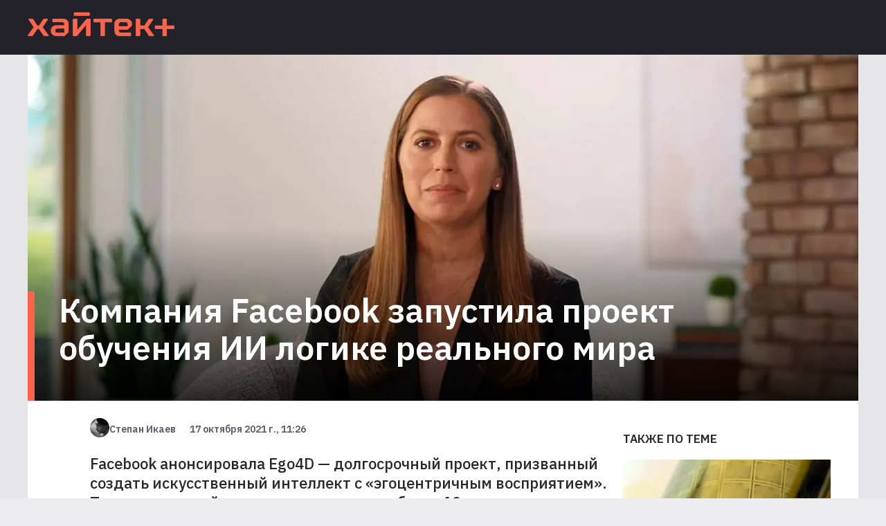

--- FILE ---
content_type: text/html; charset=utf-8
request_url: https://hightech.plus/2021/10/17/facebook-zapustil-proekt-obucheniya-ii-logike-realnogo-mira
body_size: 16702
content:
<!DOCTYPE html><html lang="ru"><head><meta charSet="utf-8"/><meta name="viewport" content="width=device-width"/><link rel="preload" as="image" imageSrcSet="/_next/image?url=%2F_next%2Fstatic%2Fmedia%2Flogo.66b42144.png&amp;w=640&amp;q=75 640w, /_next/image?url=%2F_next%2Fstatic%2Fmedia%2Flogo.66b42144.png&amp;w=750&amp;q=75 750w, /_next/image?url=%2F_next%2Fstatic%2Fmedia%2Flogo.66b42144.png&amp;w=828&amp;q=75 828w, /_next/image?url=%2F_next%2Fstatic%2Fmedia%2Flogo.66b42144.png&amp;w=1080&amp;q=75 1080w, /_next/image?url=%2F_next%2Fstatic%2Fmedia%2Flogo.66b42144.png&amp;w=1200&amp;q=75 1200w, /_next/image?url=%2F_next%2Fstatic%2Fmedia%2Flogo.66b42144.png&amp;w=1920&amp;q=75 1920w, /_next/image?url=%2F_next%2Fstatic%2Fmedia%2Flogo.66b42144.png&amp;w=2048&amp;q=75 2048w, /_next/image?url=%2F_next%2Fstatic%2Fmedia%2Flogo.66b42144.png&amp;w=3840&amp;q=75 3840w" imageSizes="100vw"/><title>Компания Facebook запустила проект обучения ИИ логике реального мира</title><script>window.yaContextCb = window.yaContextCb || []</script><script src="https://yandex.ru/ads/system/context.js" async=""></script><meta property="og:title" content="Компания Facebook запустила проект обучения ИИ логике реального мира"/><meta property="og:type" content="article"/><meta property="og:url" content="https://hightech.plus/2021/10/17/facebook-zapustil-proekt-obucheniya-ii-logike-realnogo-mira"/><meta property="og:image" content="https://files.hightech.plus/photos/article-5f16b684-2bd0-4cbc-866d-fdb6303483c4/45ef39b0-7885-4f0e-8822-408f8e444ad8.jpeg"/><meta property="og:description" content="Facebook анонсировала Ego4D — долгосрочный проект, призванный создать искусственный интеллект с «эгоцентричным восприятием». Технологический гигант привлек к разработке 13 ведущих университетов и лабораторий — ученые из нескольких стран собирают и анализируют видеоролики, обучая новые алгоритмы. Цель Facebook — разработать модель, которая будет понимать логику реального мира."/><meta property="description" content="Facebook анонсировала Ego4D — долгосрочный проект, призванный создать искусственный интеллект с «эгоцентричным восприятием». Технологический гигант привлек к разработке 13 ведущих университетов и лабораторий — ученые из нескольких стран собирают и анализируют видеоролики, обучая новые алгоритмы. Цель Facebook — разработать модель, которая будет понимать логику реального мира."/><link rel="preload" as="image" imageSrcSet="/_next/image?url=https%3A%2F%2Ffiles.hightech.plus%2Fphotos%2Farticle-5f16b684-2bd0-4cbc-866d-fdb6303483c4%2Fccb451cf-d639-4cb4-9d01-020771150d85.jpeg&amp;w=640&amp;q=75 640w, /_next/image?url=https%3A%2F%2Ffiles.hightech.plus%2Fphotos%2Farticle-5f16b684-2bd0-4cbc-866d-fdb6303483c4%2Fccb451cf-d639-4cb4-9d01-020771150d85.jpeg&amp;w=750&amp;q=75 750w, /_next/image?url=https%3A%2F%2Ffiles.hightech.plus%2Fphotos%2Farticle-5f16b684-2bd0-4cbc-866d-fdb6303483c4%2Fccb451cf-d639-4cb4-9d01-020771150d85.jpeg&amp;w=828&amp;q=75 828w, /_next/image?url=https%3A%2F%2Ffiles.hightech.plus%2Fphotos%2Farticle-5f16b684-2bd0-4cbc-866d-fdb6303483c4%2Fccb451cf-d639-4cb4-9d01-020771150d85.jpeg&amp;w=1080&amp;q=75 1080w, /_next/image?url=https%3A%2F%2Ffiles.hightech.plus%2Fphotos%2Farticle-5f16b684-2bd0-4cbc-866d-fdb6303483c4%2Fccb451cf-d639-4cb4-9d01-020771150d85.jpeg&amp;w=1200&amp;q=75 1200w, /_next/image?url=https%3A%2F%2Ffiles.hightech.plus%2Fphotos%2Farticle-5f16b684-2bd0-4cbc-866d-fdb6303483c4%2Fccb451cf-d639-4cb4-9d01-020771150d85.jpeg&amp;w=1920&amp;q=75 1920w, /_next/image?url=https%3A%2F%2Ffiles.hightech.plus%2Fphotos%2Farticle-5f16b684-2bd0-4cbc-866d-fdb6303483c4%2Fccb451cf-d639-4cb4-9d01-020771150d85.jpeg&amp;w=2048&amp;q=75 2048w, /_next/image?url=https%3A%2F%2Ffiles.hightech.plus%2Fphotos%2Farticle-5f16b684-2bd0-4cbc-866d-fdb6303483c4%2Fccb451cf-d639-4cb4-9d01-020771150d85.jpeg&amp;w=3840&amp;q=75 3840w" imageSizes="100vw"/><meta name="next-head-count" content="13"/><link rel="preconnect" href="https://fonts.googleapis.com"/><link rel="preconnect" href="https://fonts.gstatic.com"/><meta name="viewport" content="width=device-width, initial-scale=1.0"/><meta name="yandex-verification" content="fcc4f712ad8ba4db"/><meta name="zen-verification" content="DBNVLqSOl9J5XOMFXmf8qWTokRq3n2Esrbf0uqOZr1F4uOPyKIR5FUb4VAgBzBZL"/><meta property="og:site_name" content="Хайтек+"/><link rel="apple-touch-icon" sizes="57x57" href="/static/favicon/apple-icon-57x57.png"/><link rel="apple-touch-icon" sizes="60x60" href="/static/favicon/apple-icon-60x60.png"/><link rel="apple-touch-icon" sizes="72x72" href="/static/favicon/apple-icon-72x72.png"/><link rel="apple-touch-icon" sizes="76x76" href="/static/favicon/apple-icon-76x76.png"/><link rel="apple-touch-icon" sizes="114x114" href="/static/favicon/apple-icon-114x114.png"/><link rel="apple-touch-icon" sizes="120x120" href="/static/favicon/apple-icon-120x120.png"/><link rel="apple-touch-icon" sizes="144x144" href="/static/favicon/apple-icon-144x144.png"/><link rel="apple-touch-icon" sizes="152x152" href="/static/favicon/apple-icon-152x152.png"/><link rel="apple-touch-icon" sizes="180x180" href="/static/favicon/apple-icon-180x180.png"/><link rel="icon" type="image/png" sizes="192x192" href="/static/favicon/android-icon-192x192.png"/><link rel="icon" type="image/png" sizes="256x256" href="/static/favicon/favicon-256x256.png"/><link rel="icon" type="image/png" sizes="96x96" href="/static/favicon/favicon-96x96.png"/><link rel="icon" type="image/png" sizes="32x32" href="/static/favicon/favicon-32x32.png"/><link rel="icon" type="image/png" sizes="16x16" href="/static/favicon/favicon-16x16.png"/><link rel="preload" href="/_next/static/css/b4c32c41f38a5a4f.css" as="style"/><link rel="stylesheet" href="/_next/static/css/b4c32c41f38a5a4f.css" data-n-g=""/><link rel="preload" href="/_next/static/css/ea9abb328aeae7ea.css" as="style"/><link rel="stylesheet" href="/_next/static/css/ea9abb328aeae7ea.css" data-n-p=""/><noscript data-n-css=""></noscript><script defer="" nomodule="" src="/_next/static/chunks/polyfills-c67a75d1b6f99dc8.js"></script><script src="/_next/static/chunks/webpack-cb7634a8b6194820.js" defer=""></script><script src="/_next/static/chunks/framework-4556c45dd113b893.js" defer=""></script><script src="/_next/static/chunks/main-c354a30bda3d62a6.js" defer=""></script><script src="/_next/static/chunks/pages/_app-8ecf1c3df1242e5b.js" defer=""></script><script src="/_next/static/chunks/747-a87f715e0aa92586.js" defer=""></script><script src="/_next/static/chunks/462-817b1b7f7714ba8a.js" defer=""></script><script src="/_next/static/chunks/pages/%5B...publication%5D-87abdcb91212214f.js" defer=""></script><script src="/_next/static/0BZWVM9GK7cVANU5tVSHf/_buildManifest.js" defer=""></script><script src="/_next/static/0BZWVM9GK7cVANU5tVSHf/_ssgManifest.js" defer=""></script></head><body><div id="__next"><div class="Layout_root__Mzu95"><header class="Header_header__Szy8R"><div class="Header_logoContainer__XnyK5"><a class="Header_logo__NvaF1" href="/"><span style="box-sizing:border-box;display:block;overflow:hidden;width:initial;height:initial;background:none;opacity:1;border:0;margin:0;padding:0;position:absolute;top:0;left:0;bottom:0;right:0"><img alt="Hitech logo" sizes="100vw" srcSet="/_next/image?url=%2F_next%2Fstatic%2Fmedia%2Flogo.66b42144.png&amp;w=640&amp;q=75 640w, /_next/image?url=%2F_next%2Fstatic%2Fmedia%2Flogo.66b42144.png&amp;w=750&amp;q=75 750w, /_next/image?url=%2F_next%2Fstatic%2Fmedia%2Flogo.66b42144.png&amp;w=828&amp;q=75 828w, /_next/image?url=%2F_next%2Fstatic%2Fmedia%2Flogo.66b42144.png&amp;w=1080&amp;q=75 1080w, /_next/image?url=%2F_next%2Fstatic%2Fmedia%2Flogo.66b42144.png&amp;w=1200&amp;q=75 1200w, /_next/image?url=%2F_next%2Fstatic%2Fmedia%2Flogo.66b42144.png&amp;w=1920&amp;q=75 1920w, /_next/image?url=%2F_next%2Fstatic%2Fmedia%2Flogo.66b42144.png&amp;w=2048&amp;q=75 2048w, /_next/image?url=%2F_next%2Fstatic%2Fmedia%2Flogo.66b42144.png&amp;w=3840&amp;q=75 3840w" src="/_next/image?url=%2F_next%2Fstatic%2Fmedia%2Flogo.66b42144.png&amp;w=3840&amp;q=75" decoding="async" data-nimg="fill" style="position:absolute;top:0;left:0;bottom:0;right:0;box-sizing:border-box;padding:0;border:none;margin:auto;display:block;width:0;height:0;min-width:100%;max-width:100%;min-height:100%;max-height:100%"/></span></a></div></header><main><div class="ht-container" itemscope="" itemType="http://schema.org/NewsArticle"><meta itemscope="" itemProp="mainEntityOfPage" itemType="https://schema.org/WebPage" itemID="5f16b684-2bd0-4cbc-866d-fdb6303483c4"/><div class="Publication_header__HwuMC"><div id="yandex_rtb_R-A-1300228-1"></div><div class="Publication_description__xv4R2"><p class="Publication_rubrics__8RdIa" itemProp="name" itemscope="" itemType="http://schema.org/ListItem">Идеи</p><p class="Publication_title__IWJE1" itemProp="headline">Компания Facebook запустила проект обучения ИИ логике реального мира</p></div><div class="Publication_infoMobile__hwNXg" itemProp="author" itemscope="" itemType="http://schema.org/Person"><svg class="Avatar_root__fkfPR Avatar_extraSmall__xOCTL  Avatar_rounding__ausmG "><filter id="duotone"><feColorMatrix type="matrix" result="grayscale" values="1 0 0 0 0 1 0 0 0 0 1 0 0 0 0 0 0 0 1 0"></feColorMatrix><feComponentTransfer color-interpolation-filters="sRGB" result="duotone"><feFuncR type="table" tableValues="0.2745098039 1 "></feFuncR><feFuncG type="table" tableValues="0.2039215686 1 "></feFuncG><feFuncB type="table" tableValues="0.4274509804 1 "></feFuncB><feFuncA type="table" tableValues="0 1"></feFuncA></feComponentTransfer></filter><image xlink:href="https://files.hightech.plus/avatars/be665731-40a2-4cc6-90f0-121cc559ad93.jpeg" class="Avatar_image__7EEfx "></image></svg><span class="Publication_name__Ma5BL" itemProp="name">Степан Икаев</span><span class="Publication_date__uXQVz" itemProp="datePublished">17 октября 2021 г., 11:26</span></div><div class="Publication_imgWrapper__rjy7O"><span style="box-sizing:border-box;display:block;overflow:hidden;width:initial;height:initial;background:none;opacity:1;border:0;margin:0;padding:0;position:absolute;top:0;left:0;bottom:0;right:0"><img alt="TODO:" sizes="100vw" srcSet="/_next/image?url=https%3A%2F%2Ffiles.hightech.plus%2Fphotos%2Farticle-5f16b684-2bd0-4cbc-866d-fdb6303483c4%2Fccb451cf-d639-4cb4-9d01-020771150d85.jpeg&amp;w=640&amp;q=75 640w, /_next/image?url=https%3A%2F%2Ffiles.hightech.plus%2Fphotos%2Farticle-5f16b684-2bd0-4cbc-866d-fdb6303483c4%2Fccb451cf-d639-4cb4-9d01-020771150d85.jpeg&amp;w=750&amp;q=75 750w, /_next/image?url=https%3A%2F%2Ffiles.hightech.plus%2Fphotos%2Farticle-5f16b684-2bd0-4cbc-866d-fdb6303483c4%2Fccb451cf-d639-4cb4-9d01-020771150d85.jpeg&amp;w=828&amp;q=75 828w, /_next/image?url=https%3A%2F%2Ffiles.hightech.plus%2Fphotos%2Farticle-5f16b684-2bd0-4cbc-866d-fdb6303483c4%2Fccb451cf-d639-4cb4-9d01-020771150d85.jpeg&amp;w=1080&amp;q=75 1080w, /_next/image?url=https%3A%2F%2Ffiles.hightech.plus%2Fphotos%2Farticle-5f16b684-2bd0-4cbc-866d-fdb6303483c4%2Fccb451cf-d639-4cb4-9d01-020771150d85.jpeg&amp;w=1200&amp;q=75 1200w, /_next/image?url=https%3A%2F%2Ffiles.hightech.plus%2Fphotos%2Farticle-5f16b684-2bd0-4cbc-866d-fdb6303483c4%2Fccb451cf-d639-4cb4-9d01-020771150d85.jpeg&amp;w=1920&amp;q=75 1920w, /_next/image?url=https%3A%2F%2Ffiles.hightech.plus%2Fphotos%2Farticle-5f16b684-2bd0-4cbc-866d-fdb6303483c4%2Fccb451cf-d639-4cb4-9d01-020771150d85.jpeg&amp;w=2048&amp;q=75 2048w, /_next/image?url=https%3A%2F%2Ffiles.hightech.plus%2Fphotos%2Farticle-5f16b684-2bd0-4cbc-866d-fdb6303483c4%2Fccb451cf-d639-4cb4-9d01-020771150d85.jpeg&amp;w=3840&amp;q=75 3840w" src="/_next/image?url=https%3A%2F%2Ffiles.hightech.plus%2Fphotos%2Farticle-5f16b684-2bd0-4cbc-866d-fdb6303483c4%2Fccb451cf-d639-4cb4-9d01-020771150d85.jpeg&amp;w=3840&amp;q=75" decoding="async" data-nimg="fill" style="position:absolute;top:0;left:0;bottom:0;right:0;box-sizing:border-box;padding:0;border:none;margin:auto;display:block;width:0;height:0;min-width:100%;max-width:100%;min-height:100%;max-height:100%;object-fit:cover"/></span><div class="Publication_gradient__ATbBc"></div></div></div><div class="Publication_content__fiONm"><div><div class="Publication_infoDesktop__xbjtN"><svg class="Avatar_root__fkfPR Avatar_extraSmall__xOCTL  Avatar_rounding__ausmG "><filter id="duotone"><feColorMatrix type="matrix" result="grayscale" values="1 0 0 0 0 1 0 0 0 0 1 0 0 0 0 0 0 0 1 0"></feColorMatrix><feComponentTransfer color-interpolation-filters="sRGB" result="duotone"><feFuncR type="table" tableValues="0.2745098039 1 "></feFuncR><feFuncG type="table" tableValues="0.2039215686 1 "></feFuncG><feFuncB type="table" tableValues="0.4274509804 1 "></feFuncB><feFuncA type="table" tableValues="0 1"></feFuncA></feComponentTransfer></filter><image xlink:href="https://files.hightech.plus/avatars/be665731-40a2-4cc6-90f0-121cc559ad93.jpeg" class="Avatar_image__7EEfx "></image></svg><span class="Publication_name__Ma5BL">Степан Икаев</span><span class="Publication_date__uXQVz">17 октября 2021 г., 11:26</span></div><div class="Lead_root__9ogxQ"><p>Facebook анонсировала Ego4D — долгосрочный проект, призванный создать искусственный интеллект с «эгоцентричным восприятием». Технологический гигант привлек к разработке 13 ведущих университетов и лабораторий — ученые из нескольких стран собирают и анализируют видеоролики, обучая новые алгоритмы. Цель Facebook — разработать модель, которая будет понимать логику реального мира.</p></div><div class="Icons_root__ciK8b"><a class="Icons_btn__TY_eA Icons_fb__kph3H"><span class="Icons_counter__FwkU2">0</span></a><span class="Icons_separator___DVv_"></span><a class="Icons_btn__TY_eA Icons_vk__FEC_d"><span class="Icons_counter__FwkU2">0</span></a><span class="Icons_separator___DVv_"></span><a class="Icons_btn__TY_eA Icons_wa__8_edo"></a><span class="Icons_separator___DVv_"></span><a class="Icons_btn__TY_eA Icons_tl__oWrt2"></a></div><div class="TelegramShare_root__TXrer">Самые интересные технологические и научные новости выходят в нашем телеграм-канале Хайтек+. <a href="https://t.me/htech_plus" target="_blank" rel="noreferrer"> Подпишитесь</a>, чтобы быть в курсе.</div><div itemProp="articleBody" class="Content_root__moHq_"><div class="QuillLine_root__9FIKd"><p><span>По словам ведущего научного сотрудника Facebook Кристен Грауман, существующие системы компьютерного зрения не связаны с перспективами от первого и третьего лица так, как видят люди. По этой причине алгоритмы не способны осознать происходящее в повседневной жизни. Например, если закрепить систему компьютерного зрения на американских горках, она не поймет, на что она смотрит, даже если она обучена на сотне тысяч изображений или видео с аналогичными горками, </span><a href="https://venturebeat.com/2021/10/14/facebook-introduces-dataset-and-benchmarks-to-make-ai-more-egocentric/" target="_blank">сообщает</a><span> VentureBeat.</span></p></div><div class="Teaser_root__Nm_16"><div class="Teaser_icon__pM4ST"><svg viewBox="0 0 15.699 8.707"><polygon points="15.699,3.854 1.914,3.854 5.061,0.707 4.354,0 0,4.354 4.354,8.707 5.061,8 1.914,4.854 15.699,4.854 "></polygon></svg></div><a class="Teaser_link__AL9nb" href="https://t.me/htech_plus/22422">Масштабное исследование показало, что витамин D в три раза замедляет старение</a></div><div class="QuillLine_root__9FIKd"><p><span>«Чтобы системы ИИ могли взаимодействовать с миром так, как мы, область ИИ должна развиться до совершенно новой парадигмы восприятия от первого лица. Это означает, что мы должны научить ИИ понимать повседневную деятельность глазами человека в контексте движения, взаимодействия и мультисенсорных наблюдений в реальном времени», — объяснила Грауман.</span></p></div><div class="QuillLine_root__9FIKd"><p><span>Она также добавила, что в долгосрочной перспективе проект Ego4D позволит алгоритмам помогать человеку теми способами, которые на данный момент невозможны.</span></p></div><div class="QuillLine_root__9FIKd"><blockquote><span>В особенности новый подход пригодится при разработке антропоморфных роботов. Последние смогут воспроизвести действия человека в рутинных задачах, не уступая в скорости и точности, и будут осознавать, какую работу они выполняют.</span></blockquote></div><div class="QuillLine_root__9FIKd"><p><span>Консорциум Facebook, в который входят учреждения из девяти стран, уже собрали более 2,2 тыс. часов видео от первого лица. Эти ролики были сняты при участии более чем 700 человек из 73 городов — пользователи демонстрировали свои повседневные дела, снимая их с налобных камер. В качестве дополнения специалисты из Facebook Reality Labs также использовали умные очки Vuzix Blade для сбора дополнительных 400 часов видеоданных в постановочной среде исследовательских лабораторий.</span></p></div><div class="QuillLine_root__9FIKd"><p><span>Участники записывали для Facebook восьмиминутные клипы о покупке продуктов, приготовлении пищи, разговорах во время игр и участии в групповых мероприятиях с семьей и друзьями. При этом Ego4D фиксировал, когда и как владелец камеры действует в определенной среде, что он делает своими руками и как он общается с другими людьми. Некоторые кадры также были сопряжены с 3D-сканированием, данными о передвижениях и отслеживанием глаз.</span></p></div><div class="QuillLine_root__9FIKd"><p></p></div><div class="QuillLine_root__9FIKd"><p align="center" class="QuillLine_videoContainer__vahYC "><iframe class="QuillLine_video__4bhBw" src="https://www.youtube.com/embed/taC2ZKl9IsE?showinfo=0" width="100%"></iframe></p></div><div class="QuillLine_root__9FIKd"><p><span>Полученные данные Ego4D уже более чем в 20 раз превышают любые источники информации с точки зрения отснятого материала, заявили представители компании. По их словам, ближайший сопоставимый проект состоит из 100 часов видеоматериалов от первого лица, полностью снятых на кухне.</span></p></div><div class="QuillLine_root__9FIKd"><p><span>«Мы открыли глаза этим системам искусственного интеллекта не только на кухни в Великобритании и Сицилии, но и на кадры из Саудовской Аравии, Токио, Лос-Анджелеса и Колумбии», — утверждают авторы.</span></p></div><div class="QuillLine_root__9FIKd"><p><span>Следующий шаг Facebook — это серия тестов и задач, которые компания предоставит для всех заинтересованных разработчиков. Испытания состоят из пяти пунктов: демонстрации эпизодической памяти, прогнозирования, манипуляций руками и предметами, аудиовизуального дневника и социального взаимодействия. В ходе тестирования алгоритмы должны отвечать на сложные вопросы, интерпретируя, что произошло на записанном фрагменте. Таким образом Facebook хочет вывести совершенную систему, которая в дальнейшем будет интегрирована в реальные продукты и услуги.</span></p></div></div><span></span><div class="Publication_adfoxyandex__09rf8" id="05f16b684-2bd0-4cbc-866d-fdb6303483c4"></div><div id="yandex_rtb_R-A-1300228-3"></div></div><div class="Publication_aside__A2NPu"><div id="adfox_1638461103547294_0" class="Publication_ad__XPl9w"></div><div><h3 class="Aside_header__UQatE">Также по теме</h3><a class="Aside_publication__yMhW4" href="/2021/07/25/inzheneri-arm-sozdali-chip-kotorii-vmesto-kremniya-ispolzuet-plastik"><div class="Aside_imgWrapper__23bDa"><div><span style="box-sizing:border-box;display:block;overflow:hidden;width:initial;height:initial;background:none;opacity:1;border:0;margin:0;padding:0;position:absolute;top:0;left:0;bottom:0;right:0"><img alt="TODO:" src="[data-uri]" decoding="async" data-nimg="fill" style="position:absolute;top:0;left:0;bottom:0;right:0;box-sizing:border-box;padding:0;border:none;margin:auto;display:block;width:0;height:0;min-width:100%;max-width:100%;min-height:100%;max-height:100%;object-fit:cover"/><noscript><img alt="TODO:" sizes="100vw" srcSet="/_next/image?url=https%3A%2F%2Ffiles.hightech.plus%2Fphotos%2Farticle-42771e6f-59b0-4045-83ba-450a1895d9e9%2Fb77d62b9-d389-48db-bc0a-2c247e8a5ae0.jpeg&amp;w=640&amp;q=75 640w, /_next/image?url=https%3A%2F%2Ffiles.hightech.plus%2Fphotos%2Farticle-42771e6f-59b0-4045-83ba-450a1895d9e9%2Fb77d62b9-d389-48db-bc0a-2c247e8a5ae0.jpeg&amp;w=750&amp;q=75 750w, /_next/image?url=https%3A%2F%2Ffiles.hightech.plus%2Fphotos%2Farticle-42771e6f-59b0-4045-83ba-450a1895d9e9%2Fb77d62b9-d389-48db-bc0a-2c247e8a5ae0.jpeg&amp;w=828&amp;q=75 828w, /_next/image?url=https%3A%2F%2Ffiles.hightech.plus%2Fphotos%2Farticle-42771e6f-59b0-4045-83ba-450a1895d9e9%2Fb77d62b9-d389-48db-bc0a-2c247e8a5ae0.jpeg&amp;w=1080&amp;q=75 1080w, /_next/image?url=https%3A%2F%2Ffiles.hightech.plus%2Fphotos%2Farticle-42771e6f-59b0-4045-83ba-450a1895d9e9%2Fb77d62b9-d389-48db-bc0a-2c247e8a5ae0.jpeg&amp;w=1200&amp;q=75 1200w, /_next/image?url=https%3A%2F%2Ffiles.hightech.plus%2Fphotos%2Farticle-42771e6f-59b0-4045-83ba-450a1895d9e9%2Fb77d62b9-d389-48db-bc0a-2c247e8a5ae0.jpeg&amp;w=1920&amp;q=75 1920w, /_next/image?url=https%3A%2F%2Ffiles.hightech.plus%2Fphotos%2Farticle-42771e6f-59b0-4045-83ba-450a1895d9e9%2Fb77d62b9-d389-48db-bc0a-2c247e8a5ae0.jpeg&amp;w=2048&amp;q=75 2048w, /_next/image?url=https%3A%2F%2Ffiles.hightech.plus%2Fphotos%2Farticle-42771e6f-59b0-4045-83ba-450a1895d9e9%2Fb77d62b9-d389-48db-bc0a-2c247e8a5ae0.jpeg&amp;w=3840&amp;q=75 3840w" src="/_next/image?url=https%3A%2F%2Ffiles.hightech.plus%2Fphotos%2Farticle-42771e6f-59b0-4045-83ba-450a1895d9e9%2Fb77d62b9-d389-48db-bc0a-2c247e8a5ae0.jpeg&amp;w=3840&amp;q=75" decoding="async" data-nimg="fill" style="position:absolute;top:0;left:0;bottom:0;right:0;box-sizing:border-box;padding:0;border:none;margin:auto;display:block;width:0;height:0;min-width:100%;max-width:100%;min-height:100%;max-height:100%;object-fit:cover" loading="lazy"/></noscript></span></div><section class="Aside_overlay__fuocx"></section></div><div><p class="Aside_rubrics__pFroU">Идеи</p><p class="Aside_title__G41sw">Инженеры Arm создали чип, который вместо кремния использует пластик</p></div></a><a class="Aside_publication__yMhW4" href="/2020/10/18/renault-pokazala-dacia-spring-electric--samii-deshevii-elektromobil-v-evrope"><div class="Aside_imgWrapper__23bDa"><div><span style="box-sizing:border-box;display:block;overflow:hidden;width:initial;height:initial;background:none;opacity:1;border:0;margin:0;padding:0;position:absolute;top:0;left:0;bottom:0;right:0"><img alt="TODO:" src="[data-uri]" decoding="async" data-nimg="fill" style="position:absolute;top:0;left:0;bottom:0;right:0;box-sizing:border-box;padding:0;border:none;margin:auto;display:block;width:0;height:0;min-width:100%;max-width:100%;min-height:100%;max-height:100%;object-fit:cover"/><noscript><img alt="TODO:" sizes="100vw" srcSet="/_next/image?url=https%3A%2F%2Ffiles.hightech.plus%2Fphotos%2Farticle-cd70959d-3f43-461a-a01f-c2bd5d010009%2Ff61ed2fd-4af8-47f3-9acb-c5de93237a91.jpeg&amp;w=640&amp;q=75 640w, /_next/image?url=https%3A%2F%2Ffiles.hightech.plus%2Fphotos%2Farticle-cd70959d-3f43-461a-a01f-c2bd5d010009%2Ff61ed2fd-4af8-47f3-9acb-c5de93237a91.jpeg&amp;w=750&amp;q=75 750w, /_next/image?url=https%3A%2F%2Ffiles.hightech.plus%2Fphotos%2Farticle-cd70959d-3f43-461a-a01f-c2bd5d010009%2Ff61ed2fd-4af8-47f3-9acb-c5de93237a91.jpeg&amp;w=828&amp;q=75 828w, /_next/image?url=https%3A%2F%2Ffiles.hightech.plus%2Fphotos%2Farticle-cd70959d-3f43-461a-a01f-c2bd5d010009%2Ff61ed2fd-4af8-47f3-9acb-c5de93237a91.jpeg&amp;w=1080&amp;q=75 1080w, /_next/image?url=https%3A%2F%2Ffiles.hightech.plus%2Fphotos%2Farticle-cd70959d-3f43-461a-a01f-c2bd5d010009%2Ff61ed2fd-4af8-47f3-9acb-c5de93237a91.jpeg&amp;w=1200&amp;q=75 1200w, /_next/image?url=https%3A%2F%2Ffiles.hightech.plus%2Fphotos%2Farticle-cd70959d-3f43-461a-a01f-c2bd5d010009%2Ff61ed2fd-4af8-47f3-9acb-c5de93237a91.jpeg&amp;w=1920&amp;q=75 1920w, /_next/image?url=https%3A%2F%2Ffiles.hightech.plus%2Fphotos%2Farticle-cd70959d-3f43-461a-a01f-c2bd5d010009%2Ff61ed2fd-4af8-47f3-9acb-c5de93237a91.jpeg&amp;w=2048&amp;q=75 2048w, /_next/image?url=https%3A%2F%2Ffiles.hightech.plus%2Fphotos%2Farticle-cd70959d-3f43-461a-a01f-c2bd5d010009%2Ff61ed2fd-4af8-47f3-9acb-c5de93237a91.jpeg&amp;w=3840&amp;q=75 3840w" src="/_next/image?url=https%3A%2F%2Ffiles.hightech.plus%2Fphotos%2Farticle-cd70959d-3f43-461a-a01f-c2bd5d010009%2Ff61ed2fd-4af8-47f3-9acb-c5de93237a91.jpeg&amp;w=3840&amp;q=75" decoding="async" data-nimg="fill" style="position:absolute;top:0;left:0;bottom:0;right:0;box-sizing:border-box;padding:0;border:none;margin:auto;display:block;width:0;height:0;min-width:100%;max-width:100%;min-height:100%;max-height:100%;object-fit:cover" loading="lazy"/></noscript></span></div><section class="Aside_overlay__fuocx"></section></div><div><p class="Aside_rubrics__pFroU">Идеи</p><p class="Aside_title__G41sw">Renault показала Dacia Spring Electric – самый дешевый электромобиль в Европе</p></div></a><a class="Aside_publication__yMhW4" href="/2023/04/28/novii-opticheskii-fenomen-delaet-atomi-prozrachnimi"><div class="Aside_imgWrapper__23bDa"><div><span style="box-sizing:border-box;display:block;overflow:hidden;width:initial;height:initial;background:none;opacity:1;border:0;margin:0;padding:0;position:absolute;top:0;left:0;bottom:0;right:0"><img alt="TODO:" src="[data-uri]" decoding="async" data-nimg="fill" style="position:absolute;top:0;left:0;bottom:0;right:0;box-sizing:border-box;padding:0;border:none;margin:auto;display:block;width:0;height:0;min-width:100%;max-width:100%;min-height:100%;max-height:100%;object-fit:cover"/><noscript><img alt="TODO:" sizes="100vw" srcSet="/_next/image?url=https%3A%2F%2Ffiles.hightech.plus%2Fphotos%2Farticle-1210b3ee-105a-47dc-bad1-9066bf3aa08b%2Fa2d81937-5272-4c48-8eda-2080e386e6c1.jpeg&amp;w=640&amp;q=75 640w, /_next/image?url=https%3A%2F%2Ffiles.hightech.plus%2Fphotos%2Farticle-1210b3ee-105a-47dc-bad1-9066bf3aa08b%2Fa2d81937-5272-4c48-8eda-2080e386e6c1.jpeg&amp;w=750&amp;q=75 750w, /_next/image?url=https%3A%2F%2Ffiles.hightech.plus%2Fphotos%2Farticle-1210b3ee-105a-47dc-bad1-9066bf3aa08b%2Fa2d81937-5272-4c48-8eda-2080e386e6c1.jpeg&amp;w=828&amp;q=75 828w, /_next/image?url=https%3A%2F%2Ffiles.hightech.plus%2Fphotos%2Farticle-1210b3ee-105a-47dc-bad1-9066bf3aa08b%2Fa2d81937-5272-4c48-8eda-2080e386e6c1.jpeg&amp;w=1080&amp;q=75 1080w, /_next/image?url=https%3A%2F%2Ffiles.hightech.plus%2Fphotos%2Farticle-1210b3ee-105a-47dc-bad1-9066bf3aa08b%2Fa2d81937-5272-4c48-8eda-2080e386e6c1.jpeg&amp;w=1200&amp;q=75 1200w, /_next/image?url=https%3A%2F%2Ffiles.hightech.plus%2Fphotos%2Farticle-1210b3ee-105a-47dc-bad1-9066bf3aa08b%2Fa2d81937-5272-4c48-8eda-2080e386e6c1.jpeg&amp;w=1920&amp;q=75 1920w, /_next/image?url=https%3A%2F%2Ffiles.hightech.plus%2Fphotos%2Farticle-1210b3ee-105a-47dc-bad1-9066bf3aa08b%2Fa2d81937-5272-4c48-8eda-2080e386e6c1.jpeg&amp;w=2048&amp;q=75 2048w, /_next/image?url=https%3A%2F%2Ffiles.hightech.plus%2Fphotos%2Farticle-1210b3ee-105a-47dc-bad1-9066bf3aa08b%2Fa2d81937-5272-4c48-8eda-2080e386e6c1.jpeg&amp;w=3840&amp;q=75 3840w" src="/_next/image?url=https%3A%2F%2Ffiles.hightech.plus%2Fphotos%2Farticle-1210b3ee-105a-47dc-bad1-9066bf3aa08b%2Fa2d81937-5272-4c48-8eda-2080e386e6c1.jpeg&amp;w=3840&amp;q=75" decoding="async" data-nimg="fill" style="position:absolute;top:0;left:0;bottom:0;right:0;box-sizing:border-box;padding:0;border:none;margin:auto;display:block;width:0;height:0;min-width:100%;max-width:100%;min-height:100%;max-height:100%;object-fit:cover" loading="lazy"/></noscript></span></div><section class="Aside_overlay__fuocx"></section></div><div><p class="Aside_rubrics__pFroU">Идеи</p><p class="Aside_title__G41sw">Новый оптический феномен делает атомы прозрачными</p></div></a><a class="Aside_publication__yMhW4" href="/2021/08/25/nemeckie-inzheneri-smogli-udvoit-plotnost-energii-litievih-batarei"><div class="Aside_imgWrapper__23bDa"><div><span style="box-sizing:border-box;display:block;overflow:hidden;width:initial;height:initial;background:none;opacity:1;border:0;margin:0;padding:0;position:absolute;top:0;left:0;bottom:0;right:0"><img alt="TODO:" src="[data-uri]" decoding="async" data-nimg="fill" style="position:absolute;top:0;left:0;bottom:0;right:0;box-sizing:border-box;padding:0;border:none;margin:auto;display:block;width:0;height:0;min-width:100%;max-width:100%;min-height:100%;max-height:100%;object-fit:cover"/><noscript><img alt="TODO:" sizes="100vw" srcSet="/_next/image?url=https%3A%2F%2Ffiles.hightech.plus%2Fphotos%2Farticle-754faef0-4c94-4e9b-b069-93535bcc3433%2Feeff906a-b78e-4677-8808-22f13ab67a65.jpeg&amp;w=640&amp;q=75 640w, /_next/image?url=https%3A%2F%2Ffiles.hightech.plus%2Fphotos%2Farticle-754faef0-4c94-4e9b-b069-93535bcc3433%2Feeff906a-b78e-4677-8808-22f13ab67a65.jpeg&amp;w=750&amp;q=75 750w, /_next/image?url=https%3A%2F%2Ffiles.hightech.plus%2Fphotos%2Farticle-754faef0-4c94-4e9b-b069-93535bcc3433%2Feeff906a-b78e-4677-8808-22f13ab67a65.jpeg&amp;w=828&amp;q=75 828w, /_next/image?url=https%3A%2F%2Ffiles.hightech.plus%2Fphotos%2Farticle-754faef0-4c94-4e9b-b069-93535bcc3433%2Feeff906a-b78e-4677-8808-22f13ab67a65.jpeg&amp;w=1080&amp;q=75 1080w, /_next/image?url=https%3A%2F%2Ffiles.hightech.plus%2Fphotos%2Farticle-754faef0-4c94-4e9b-b069-93535bcc3433%2Feeff906a-b78e-4677-8808-22f13ab67a65.jpeg&amp;w=1200&amp;q=75 1200w, /_next/image?url=https%3A%2F%2Ffiles.hightech.plus%2Fphotos%2Farticle-754faef0-4c94-4e9b-b069-93535bcc3433%2Feeff906a-b78e-4677-8808-22f13ab67a65.jpeg&amp;w=1920&amp;q=75 1920w, /_next/image?url=https%3A%2F%2Ffiles.hightech.plus%2Fphotos%2Farticle-754faef0-4c94-4e9b-b069-93535bcc3433%2Feeff906a-b78e-4677-8808-22f13ab67a65.jpeg&amp;w=2048&amp;q=75 2048w, /_next/image?url=https%3A%2F%2Ffiles.hightech.plus%2Fphotos%2Farticle-754faef0-4c94-4e9b-b069-93535bcc3433%2Feeff906a-b78e-4677-8808-22f13ab67a65.jpeg&amp;w=3840&amp;q=75 3840w" src="/_next/image?url=https%3A%2F%2Ffiles.hightech.plus%2Fphotos%2Farticle-754faef0-4c94-4e9b-b069-93535bcc3433%2Feeff906a-b78e-4677-8808-22f13ab67a65.jpeg&amp;w=3840&amp;q=75" decoding="async" data-nimg="fill" style="position:absolute;top:0;left:0;bottom:0;right:0;box-sizing:border-box;padding:0;border:none;margin:auto;display:block;width:0;height:0;min-width:100%;max-width:100%;min-height:100%;max-height:100%;object-fit:cover" loading="lazy"/></noscript></span></div><section class="Aside_overlay__fuocx"></section></div><div><p class="Aside_rubrics__pFroU">Идеи</p><p class="Aside_title__G41sw">Немецкие инженеры смогли удвоить плотность энергии литиевых батарей</p></div></a></div></div></div><div class="Publication_more__3Rfgv"><div><div id="unit_94661"><a href="http://smi2.ru/">Новости СМИ2</a></div></div><span></span></div></div></main><footer><div class="Footer_contacts__oOQpW"><div class="Contacts_root__fUVDz ht-container"><div class="Links_root__djU03"><div class="Links_links__7juVx"><a href="/page/about">О проекте</a><span>Обратная связь</span></div><div class="Links_social__xXWY_"><a href="https://www.facebook.com/htech.plus/" target="__blank" class="Links_socialIcon__A__S_ Links_icon-fb__k4lXl"></a><a href="https://t.me/htech_plus" target="__blank" class="Links_socialIcon__A__S_ Links_icon-tlgrm__9Mxsf"></a><a href="https://vk.com/htech.plus" target="__blank" class="Links_socialIcon__A__S_ Links_icon-vk__lkiAW"></a><a href="/feed.rss" target="__blank" class="Links_socialIcon__A__S_ Links_icon-rss__oxlVv"></a></div></div><div class="Contacts_note__WibcS">Заметили ошибку? Выделите её и нажмите Ctrl+Enter</div></div></div><div class="Footer_copyrights__xCKH8"><div class="Copyrights_root__N8I_V ht-container"><div class="Copyrights_links__vuyGC"><a href="/page/private-policy">Политика обработки персональных данных</a><a href="/page/user-agreement">Пользовательское соглашение</a></div><div class="Copyrights_more__aHIkp"><div class="Copyrights_copyright__JFoOm"><span style="box-sizing:border-box;display:inline-block;overflow:hidden;width:initial;height:initial;background:none;opacity:1;border:0;margin:0;padding:0;position:relative;max-width:100%"><span style="box-sizing:border-box;display:block;width:initial;height:initial;background:none;opacity:1;border:0;margin:0;padding:0;max-width:100%"><img style="display:block;max-width:100%;width:initial;height:initial;background:none;opacity:1;border:0;margin:0;padding:0" alt="" aria-hidden="true" src="data:image/svg+xml,%3csvg%20xmlns=%27http://www.w3.org/2000/svg%27%20version=%271.1%27%20width=%2736%27%20height=%2736%27/%3e"/></span><img alt="16+" src="[data-uri]" decoding="async" data-nimg="intrinsic" style="position:absolute;top:0;left:0;bottom:0;right:0;box-sizing:border-box;padding:0;border:none;margin:auto;display:block;width:0;height:0;min-width:100%;max-width:100%;min-height:100%;max-height:100%"/><noscript><img alt="16+" srcSet="/static/images/age.svg 1x, /static/images/age.svg 2x" src="/static/images/age.svg" decoding="async" data-nimg="intrinsic" style="position:absolute;top:0;left:0;bottom:0;right:0;box-sizing:border-box;padding:0;border:none;margin:auto;display:block;width:0;height:0;min-width:100%;max-width:100%;min-height:100%;max-height:100%" loading="lazy"/></noscript></span><div class="Copyrights_information__eBFab"><span></span><br/><span class="Copyrights_hideMobile__LddsL"></span></div></div><div class="Copyrights_misc__NbaDd"><a href="//www.liveinternet.ru/click" target="_blank" rel="noreferrer"><img src="//counter.yadro.ru/logo?45.5" title="LiveInternet" alt="" class="Copyrights_liveInternet__p6oMm"/></a><span class="Copyrights_hideDesktop__B4jc_"></span></div></div></div></div></footer></div></div><script id="__NEXT_DATA__" type="application/json">{"props":{"pageProps":{"publication":{"id":"5f16b684-2bd0-4cbc-866d-fdb6303483c4","title":"Компания Facebook запустила проект обучения ИИ логике реального мира","type":"article","url":"facebook-zapustil-proekt-obucheniya-ii-logike-realnogo-mira","publishedAt":"2021-10-17T11:26:07.434Z","authors":[{"id":"21c5c2d9-7bc8-4fa5-905c-13c10065f57b","type":"employee","firstName":"Степан","lastName":"Икаев","familyName":"","occupation":"","avatar":"https://files.hightech.plus/avatars/be665731-40a2-4cc6-90f0-121cc559ad93.jpeg"}],"publishedBy":{"id":"a1b09d3d-b9c6-4bcc-b2d9-cb45bd56eab9","login":"aa.pisarev@hightech.plus","avatar":"https://files.hightech.plus/avatars/5c8bd59e-a549-4827-8fd9-4e04f808863f.jpeg","firstName":" Александр","lastName":"Писарев","root":true,"role":"admin","deleted":false},"progress":{"author":{"changedAt":"0001-01-01T00:00:00Z","changedBy":null,"status":false},"build":{"changedAt":"0001-01-01T00:00:00Z","changedBy":null,"status":false},"editor":{"changedAt":"0001-01-01T00:00:00Z","changedBy":null,"status":false}},"views":1602,"tags":{"companies":[{"id":"facebook","title":"Facebook","type":"companies"}],"countries":[],"labels":[],"persons":[],"stories":[],"tags":[{"id":"искусственный-интеллект","title":"искусственный интеллект","type":"tags"}]},"rubrics":[{"id":"4bc9f2a5-7812-43fa-9568-f8ff7ab97fb2","title":"Идеи"}],"content":{"content":"{\"ops\":[{\"insert\":\"По словам ведущего научного сотрудника Facebook Кристен Грауман, существующие системы компьютерного зрения не связаны с перспективами от первого и третьего лица так, как видят люди. По этой причине алгоритмы не способны осознать происходящее в повседневной жизни. Например, если закрепить систему компьютерного зрения на американских горках, она не поймет, на что она смотрит, даже если она обучена на сотне тысяч изображений или видео с аналогичными горками, \"},{\"attributes\":{\"link\":\"https://venturebeat.com/2021/10/14/facebook-introduces-dataset-and-benchmarks-to-make-ai-more-egocentric/\"},\"insert\":\"сообщает\"},{\"insert\":\" VentureBeat.\\n«Чтобы системы ИИ могли взаимодействовать с миром так, как мы, область ИИ должна развиться до совершенно новой парадигмы восприятия от первого лица. Это означает, что мы должны научить ИИ понимать повседневную деятельность глазами человека в контексте движения, взаимодействия и мультисенсорных наблюдений в реальном времени», — объяснила Грауман.\\nОна также добавила, что в долгосрочной перспективе проект Ego4D позволит алгоритмам помогать человеку теми способами, которые на данный момент невозможны.\\nВ особенности новый подход пригодится при разработке антропоморфных роботов. Последние смогут воспроизвести действия человека в рутинных задачах, не уступая в скорости и точности, и будут осознавать, какую работу они выполняют.\"},{\"attributes\":{\"blockquote\":true},\"insert\":\"\\n\"},{\"insert\":\"Консорциум Facebook, в который входят учреждения из девяти стран, уже собрали более 2,2 тыс. часов видео от первого лица. Эти ролики были сняты при участии более чем 700 человек из 73 городов — пользователи демонстрировали свои повседневные дела, снимая их с налобных камер. В качестве дополнения специалисты из Facebook Reality Labs также использовали умные очки Vuzix Blade для сбора дополнительных 400 часов видеоданных в постановочной среде исследовательских лабораторий.\\nУчастники записывали для Facebook восьмиминутные клипы о покупке продуктов, приготовлении пищи, разговорах во время игр и участии в групповых мероприятиях с семьей и друзьями. При этом Ego4D фиксировал, когда и как владелец камеры действует в определенной среде, что он делает своими руками и как он общается с другими людьми. Некоторые кадры также были сопряжены с 3D-сканированием, данными о передвижениях и отслеживанием глаз.\\n\\n\"},{\"insert\":{\"video\":\"https://www.youtube.com/embed/taC2ZKl9IsE?showinfo=0\"}},{\"insert\":\"\\nПолученные данные Ego4D уже более чем в 20 раз превышают любые источники информации с точки зрения отснятого материала, заявили представители компании. По их словам, ближайший сопоставимый проект состоит из 100 часов видеоматериалов от первого лица, полностью снятых на кухне.\\n«Мы открыли глаза этим системам искусственного интеллекта не только на кухни в Великобритании и Сицилии, но и на кадры из Саудовской Аравии, Токио, Лос-Анджелеса и Колумбии», — утверждают авторы.\\nСледующий шаг Facebook — это серия тестов и задач, которые компания предоставит для всех заинтересованных разработчиков. Испытания состоят из пяти пунктов: демонстрации эпизодической памяти, прогнозирования, манипуляций руками и предметами, аудиовизуального дневника и социального взаимодействия. В ходе тестирования алгоритмы должны отвечать на сложные вопросы, интерпретируя, что произошло на записанном фрагменте. Таким образом Facebook хочет вывести совершенную систему, которая в дальнейшем будет интегрирована в реальные продукты и услуги.\\n\"}]}","html":"\u003cp\u003eПо словам ведущего научного сотрудника Facebook Кристен Грауман, существующие системы компьютерного зрения не связаны с перспективами от первого и третьего лица так, как видят люди. По этой причине алгоритмы не способны осознать происходящее в повседневной жизни. Например, если закрепить систему компьютерного зрения на американских горках, она не поймет, на что она смотрит, даже если она обучена на сотне тысяч изображений или видео с аналогичными горками, \u003ca href=\"https://venturebeat.com/2021/10/14/facebook-introduces-dataset-and-benchmarks-to-make-ai-more-egocentric/\" rel=\"noopener noreferrer\" target=\"_blank\"\u003eсообщает\u003c/a\u003e VentureBeat.\u003c/p\u003e\u003cp\u003e«Чтобы системы ИИ могли взаимодействовать с миром так, как мы, область ИИ должна развиться до совершенно новой парадигмы восприятия от первого лица. Это означает, что мы должны научить ИИ понимать повседневную деятельность глазами человека в контексте движения, взаимодействия и мультисенсорных наблюдений в реальном времени», — объяснила Грауман.\u003c/p\u003e\u003cp\u003eОна также добавила, что в долгосрочной перспективе проект Ego4D позволит алгоритмам помогать человеку теми способами, которые на данный момент невозможны.\u003c/p\u003e\u003cblockquote\u003eВ особенности новый подход пригодится при разработке антропоморфных роботов. Последние смогут воспроизвести действия человека в рутинных задачах, не уступая в скорости и точности, и будут осознавать, какую работу они выполняют.\u003c/blockquote\u003e\u003cp\u003eКонсорциум Facebook, в который входят учреждения из девяти стран, уже собрали более 2,2 тыс. часов видео от первого лица. Эти ролики были сняты при участии более чем 700 человек из 73 городов — пользователи демонстрировали свои повседневные дела, снимая их с налобных камер. В качестве дополнения специалисты из Facebook Reality Labs также использовали умные очки Vuzix Blade для сбора дополнительных 400 часов видеоданных в постановочной среде исследовательских лабораторий.\u003c/p\u003e\u003cp\u003eУчастники записывали для Facebook восьмиминутные клипы о покупке продуктов, приготовлении пищи, разговорах во время игр и участии в групповых мероприятиях с семьей и друзьями. При этом Ego4D фиксировал, когда и как владелец камеры действует в определенной среде, что он делает своими руками и как он общается с другими людьми. Некоторые кадры также были сопряжены с 3D-сканированием, данными о передвижениях и отслеживанием глаз.\u003c/p\u003e\u003cp\u003e\u003cbr\u003e\u003c/p\u003e\u003ciframe class=\"ql-video\" frameborder=\"0\" allowfullscreen=\"true\" src=\"https://www.youtube.com/embed/taC2ZKl9IsE?showinfo=0\"\u003e\u003c/iframe\u003e\u003cp\u003e\u003cbr\u003e\u003c/p\u003e\u003cp\u003eПолученные данные Ego4D уже более чем в 20 раз превышают любые источники информации с точки зрения отснятого материала, заявили представители компании. По их словам, ближайший сопоставимый проект состоит из 100 часов видеоматериалов от первого лица, полностью снятых на кухне.\u003c/p\u003e\u003cp\u003e«Мы открыли глаза этим системам искусственного интеллекта не только на кухни в Великобритании и Сицилии, но и на кадры из Саудовской Аравии, Токио, Лос-Анджелеса и Колумбии», — утверждают авторы.\u003c/p\u003e\u003cp\u003eСледующий шаг Facebook — это серия тестов и задач, которые компания предоставит для всех заинтересованных разработчиков. Испытания состоят из пяти пунктов: демонстрации эпизодической памяти, прогнозирования, манипуляций руками и предметами, аудиовизуального дневника и социального взаимодействия. В ходе тестирования алгоритмы должны отвечать на сложные вопросы, интерпретируя, что произошло на записанном фрагменте. Таким образом Facebook хочет вывести совершенную систему, которая в дальнейшем будет интегрирована в реальные продукты и услуги.\u003c/p\u003e"},"lead":{"content":"{\"ops\":[{\"insert\":\"Facebook анонсировала Ego4D — долгосрочный проект, призванный создать искусственный интеллект с «эгоцентричным восприятием». Технологический гигант привлек к разработке 13 ведущих университетов и лабораторий — ученые из нескольких стран собирают и анализируют видеоролики, обучая новые алгоритмы. Цель Facebook — разработать модель, которая будет понимать логику реального мира.\\n\"}]}","html":"\u003cp\u003eFacebook анонсировала Ego4D — долгосрочный проект, призванный создать искусственный интеллект с «эгоцентричным восприятием». Технологический гигант привлек к разработке 13 ведущих университетов и лабораторий — ученые из нескольких стран собирают и анализируют видеоролики, обучая новые алгоритмы. Цель Facebook — разработать модель, которая будет понимать логику реального мира.\u003c/p\u003e"},"scheduledAt":"0001-01-01T00:00:00Z","cover":{"source":"","signature":"","badPhoto":false,"images":{"original":{"id":"ccb451cf-d639-4cb4-9d01-020771150d85","url":"https://files.hightech.plus/photos/article-5f16b684-2bd0-4cbc-866d-fdb6303483c4/ccb451cf-d639-4cb4-9d01-020771150d85.jpeg","name":"","width":1200,"height":500,"extension":"jpeg","source":"","signature":"","badPhoto":false,"uploadedAt":"2021-10-17T11:25:09.554Z","uploadedBy":{"id":"a1b09d3d-b9c6-4bcc-b2d9-cb45bd56eab9","login":"aa.pisarev@hightech.plus","avatar":"https://files.hightech.plus/avatars/5c8bd59e-a549-4827-8fd9-4e04f808863f.jpeg","firstName":" Александр","lastName":"Писарев","root":true,"role":"admin","deleted":false},"area":{"x0":0,"y0":71,"x1":1215,"y1":578},"useOrange":false,"useShadow":false},"raw":{"id":"bcfc1eb7-9d1f-4ddd-b05c-38dee5897fce","url":"https://files.hightech.plus/photos/article-5f16b684-2bd0-4cbc-866d-fdb6303483c4/bcfc1eb7-9d1f-4ddd-b05c-38dee5897fce.jpeg","name":"2021-10-14_18-42-17-810.jpg","width":1215,"height":810,"extension":"jpeg","source":"","signature":"","badPhoto":false,"uploadedAt":"2021-10-17T11:24:50.116Z","uploadedBy":{"id":"a1b09d3d-b9c6-4bcc-b2d9-cb45bd56eab9","login":"aa.pisarev@hightech.plus","avatar":"https://files.hightech.plus/avatars/5c8bd59e-a549-4827-8fd9-4e04f808863f.jpeg","firstName":" Александр","lastName":"Писарев","root":true,"role":"admin","deleted":false},"area":{"x0":0,"y0":0,"x1":0,"y1":0},"useOrange":false,"useShadow":false},"read_also":{"id":"469bf207-76b5-46cd-a9e5-b1744379d7ba","url":"https://files.hightech.plus/photos/article-5f16b684-2bd0-4cbc-866d-fdb6303483c4/469bf207-76b5-46cd-a9e5-b1744379d7ba.jpeg","name":"","width":300,"height":150,"extension":"jpeg","source":"","signature":"","badPhoto":false,"uploadedAt":"2021-10-17T11:25:09.592Z","uploadedBy":{"id":"a1b09d3d-b9c6-4bcc-b2d9-cb45bd56eab9","login":"aa.pisarev@hightech.plus","avatar":"https://files.hightech.plus/avatars/5c8bd59e-a549-4827-8fd9-4e04f808863f.jpeg","firstName":" Александр","lastName":"Писарев","root":true,"role":"admin","deleted":false},"area":{"x0":0,"y0":0,"x1":0,"y1":0},"useOrange":false,"useShadow":false},"roll_big":{"id":"4a7d309e-97f3-479e-9300-5b1f7908841d","url":"https://files.hightech.plus/photos/article-5f16b684-2bd0-4cbc-866d-fdb6303483c4/4a7d309e-97f3-479e-9300-5b1f7908841d.jpeg","name":"","width":600,"height":378,"extension":"jpeg","source":"","signature":"","badPhoto":false,"uploadedAt":"2021-10-17T11:25:09.6Z","uploadedBy":{"id":"a1b09d3d-b9c6-4bcc-b2d9-cb45bd56eab9","login":"aa.pisarev@hightech.plus","avatar":"https://files.hightech.plus/avatars/5c8bd59e-a549-4827-8fd9-4e04f808863f.jpeg","firstName":" Александр","lastName":"Писарев","root":true,"role":"admin","deleted":false},"area":{"x0":0,"y0":0,"x1":0,"y1":0},"useOrange":false,"useShadow":false},"roll_medium":{"id":"98379a99-1778-41a2-a74a-78ab7d93c8b8","url":"https://files.hightech.plus/photos/article-5f16b684-2bd0-4cbc-866d-fdb6303483c4/98379a99-1778-41a2-a74a-78ab7d93c8b8.jpeg","name":"","width":397,"height":198,"extension":"jpeg","source":"","signature":"","badPhoto":false,"uploadedAt":"2021-10-17T11:25:09.603Z","uploadedBy":{"id":"a1b09d3d-b9c6-4bcc-b2d9-cb45bd56eab9","login":"aa.pisarev@hightech.plus","avatar":"https://files.hightech.plus/avatars/5c8bd59e-a549-4827-8fd9-4e04f808863f.jpeg","firstName":" Александр","lastName":"Писарев","root":true,"role":"admin","deleted":false},"area":{"x0":0,"y0":0,"x1":0,"y1":0},"useOrange":false,"useShadow":false},"roll_square":{"id":"55554d99-dea1-42aa-a8ca-fee4c9a2da41","url":"https://files.hightech.plus/photos/article-5f16b684-2bd0-4cbc-866d-fdb6303483c4/55554d99-dea1-42aa-a8ca-fee4c9a2da41.jpeg","name":"","width":296,"height":222,"extension":"jpeg","source":"","signature":"","badPhoto":false,"uploadedAt":"2021-10-17T11:25:09.547Z","uploadedBy":{"id":"a1b09d3d-b9c6-4bcc-b2d9-cb45bd56eab9","login":"aa.pisarev@hightech.plus","avatar":"https://files.hightech.plus/avatars/5c8bd59e-a549-4827-8fd9-4e04f808863f.jpeg","firstName":" Александр","lastName":"Писарев","root":true,"role":"admin","deleted":false},"area":{"x0":0,"y0":0,"x1":0,"y1":0},"useOrange":false,"useShadow":false},"small":{"id":"da890a44-fedc-4a18-b88d-476e782b4e94","url":"https://files.hightech.plus/photos/article-5f16b684-2bd0-4cbc-866d-fdb6303483c4/da890a44-fedc-4a18-b88d-476e782b4e94.jpeg","name":"","width":200,"height":100,"extension":"jpeg","source":"","signature":"","badPhoto":false,"uploadedAt":"2021-10-17T11:25:09.59Z","uploadedBy":{"id":"a1b09d3d-b9c6-4bcc-b2d9-cb45bd56eab9","login":"aa.pisarev@hightech.plus","avatar":"https://files.hightech.plus/avatars/5c8bd59e-a549-4827-8fd9-4e04f808863f.jpeg","firstName":" Александр","lastName":"Писарев","root":true,"role":"admin","deleted":false},"area":{"x0":0,"y0":0,"x1":0,"y1":0},"useOrange":false,"useShadow":false},"social":{"id":"45ef39b0-7885-4f0e-8822-408f8e444ad8","url":"https://files.hightech.plus/photos/article-5f16b684-2bd0-4cbc-866d-fdb6303483c4/45ef39b0-7885-4f0e-8822-408f8e444ad8.jpeg","name":"","width":1200,"height":630,"extension":"jpeg","source":"","signature":"","badPhoto":false,"uploadedAt":"2021-10-17T11:25:09.598Z","uploadedBy":{"id":"a1b09d3d-b9c6-4bcc-b2d9-cb45bd56eab9","login":"aa.pisarev@hightech.plus","avatar":"https://files.hightech.plus/avatars/5c8bd59e-a549-4827-8fd9-4e04f808863f.jpeg","firstName":" Александр","lastName":"Писарев","root":true,"role":"admin","deleted":false},"area":{"x0":0,"y0":76,"x1":1215,"y1":716},"useOrange":false,"useShadow":true},"square":{"id":"e138c00a-36f6-4dd7-960e-813a46186a84","url":"https://files.hightech.plus/photos/article-5f16b684-2bd0-4cbc-866d-fdb6303483c4/e138c00a-36f6-4dd7-960e-813a46186a84.jpeg","name":"","width":373,"height":397,"extension":"jpeg","source":"","signature":"","badPhoto":false,"uploadedAt":"2021-10-17T11:25:09.537Z","uploadedBy":{"id":"a1b09d3d-b9c6-4bcc-b2d9-cb45bd56eab9","login":"aa.pisarev@hightech.plus","avatar":"https://files.hightech.plus/avatars/5c8bd59e-a549-4827-8fd9-4e04f808863f.jpeg","firstName":" Александр","lastName":"Писарев","root":true,"role":"admin","deleted":false},"area":{"x0":224,"y0":0,"x1":986,"y1":810},"useOrange":false,"useShadow":false},"teaser":{"id":"e3fc4ad7-4129-423b-857e-c5aea8ae3795","url":"https://files.hightech.plus/photos/article-5f16b684-2bd0-4cbc-866d-fdb6303483c4/e3fc4ad7-4129-423b-857e-c5aea8ae3795.jpeg","name":"","width":373,"height":248,"extension":"jpeg","source":"","signature":"","badPhoto":false,"uploadedAt":"2021-10-17T11:25:09.538Z","uploadedBy":{"id":"a1b09d3d-b9c6-4bcc-b2d9-cb45bd56eab9","login":"aa.pisarev@hightech.plus","avatar":"https://files.hightech.plus/avatars/5c8bd59e-a549-4827-8fd9-4e04f808863f.jpeg","firstName":" Александр","lastName":"Писарев","root":true,"role":"admin","deleted":false},"area":{"x0":0,"y0":0,"x1":1215,"y1":810},"useOrange":false,"useShadow":false}}},"editorialStatus":"published"},"related":[{"id":"42771e6f-59b0-4045-83ba-450a1895d9e9","title":"Инженеры Arm создали чип, который вместо кремния использует пластик","publishedAt":"2021-07-25T15:20:27.436Z","url":"inzheneri-arm-sozdali-chip-kotorii-vmesto-kremniya-ispolzuet-plastik","cover":{"source":"","signature":"","badPhoto":false,"images":{"original":{"id":"1bb1c3b1-c636-4385-be42-0623fc31065b","url":"https://files.hightech.plus/photos/article-42771e6f-59b0-4045-83ba-450a1895d9e9/1bb1c3b1-c636-4385-be42-0623fc31065b.jpeg","name":"","width":1200,"height":500,"extension":"jpeg","source":"","signature":"","badPhoto":false,"uploadedAt":"2021-07-25T15:19:55.051Z","uploadedBy":{"id":"a1b09d3d-b9c6-4bcc-b2d9-cb45bd56eab9","login":"aa.pisarev@hightech.plus","avatar":"https://files.hightech.plus/avatars/5c8bd59e-a549-4827-8fd9-4e04f808863f.jpeg","firstName":" Александр","lastName":"Писарев","root":true,"role":"admin","deleted":false},"area":{"x0":0,"y0":300,"x1":1200,"y1":800},"useOrange":false,"useShadow":false},"raw":{"id":"d5225172-b424-4a9a-a83f-e072304f0f0e","url":"https://files.hightech.plus/photos/article-42771e6f-59b0-4045-83ba-450a1895d9e9/d5225172-b424-4a9a-a83f-e072304f0f0e.jpeg","name":"21-july_flexible-computer-chips-1200.jpg","width":1200,"height":800,"extension":"jpeg","source":"","signature":"","badPhoto":false,"uploadedAt":"2021-07-25T15:19:33Z","uploadedBy":{"id":"a1b09d3d-b9c6-4bcc-b2d9-cb45bd56eab9","login":"aa.pisarev@hightech.plus","avatar":"https://files.hightech.plus/avatars/5c8bd59e-a549-4827-8fd9-4e04f808863f.jpeg","firstName":" Александр","lastName":"Писарев","root":true,"role":"admin","deleted":false},"area":{"x0":0,"y0":0,"x1":0,"y1":0},"useOrange":false,"useShadow":false},"read_also":{"id":"041ffcd4-9600-40fb-9311-656c965655c3","url":"https://files.hightech.plus/photos/article-42771e6f-59b0-4045-83ba-450a1895d9e9/041ffcd4-9600-40fb-9311-656c965655c3.jpeg","name":"","width":300,"height":150,"extension":"jpeg","source":"","signature":"","badPhoto":false,"uploadedAt":"2021-07-25T15:19:55.088Z","uploadedBy":{"id":"a1b09d3d-b9c6-4bcc-b2d9-cb45bd56eab9","login":"aa.pisarev@hightech.plus","avatar":"https://files.hightech.plus/avatars/5c8bd59e-a549-4827-8fd9-4e04f808863f.jpeg","firstName":" Александр","lastName":"Писарев","root":true,"role":"admin","deleted":false},"area":{"x0":0,"y0":0,"x1":0,"y1":0},"useOrange":false,"useShadow":false},"roll_big":{"id":"1a692b31-326b-49d7-b8aa-a95f84fd85e6","url":"https://files.hightech.plus/photos/article-42771e6f-59b0-4045-83ba-450a1895d9e9/1a692b31-326b-49d7-b8aa-a95f84fd85e6.jpeg","name":"","width":600,"height":378,"extension":"jpeg","source":"","signature":"","badPhoto":false,"uploadedAt":"2021-07-25T15:19:55.098Z","uploadedBy":{"id":"a1b09d3d-b9c6-4bcc-b2d9-cb45bd56eab9","login":"aa.pisarev@hightech.plus","avatar":"https://files.hightech.plus/avatars/5c8bd59e-a549-4827-8fd9-4e04f808863f.jpeg","firstName":" Александр","lastName":"Писарев","root":true,"role":"admin","deleted":false},"area":{"x0":0,"y0":0,"x1":0,"y1":0},"useOrange":false,"useShadow":false},"roll_medium":{"id":"3bbeb185-a9ef-4283-b6eb-e57ed623074a","url":"https://files.hightech.plus/photos/article-42771e6f-59b0-4045-83ba-450a1895d9e9/3bbeb185-a9ef-4283-b6eb-e57ed623074a.jpeg","name":"","width":397,"height":198,"extension":"jpeg","source":"","signature":"","badPhoto":false,"uploadedAt":"2021-07-25T15:19:55.084Z","uploadedBy":{"id":"a1b09d3d-b9c6-4bcc-b2d9-cb45bd56eab9","login":"aa.pisarev@hightech.plus","avatar":"https://files.hightech.plus/avatars/5c8bd59e-a549-4827-8fd9-4e04f808863f.jpeg","firstName":" Александр","lastName":"Писарев","root":true,"role":"admin","deleted":false},"area":{"x0":0,"y0":0,"x1":0,"y1":0},"useOrange":false,"useShadow":false},"roll_square":{"id":"e18ea815-659e-425d-9349-d057d4683b16","url":"https://files.hightech.plus/photos/article-42771e6f-59b0-4045-83ba-450a1895d9e9/e18ea815-659e-425d-9349-d057d4683b16.jpeg","name":"","width":296,"height":222,"extension":"jpeg","source":"","signature":"","badPhoto":false,"uploadedAt":"2021-07-25T15:19:55.306Z","uploadedBy":{"id":"a1b09d3d-b9c6-4bcc-b2d9-cb45bd56eab9","login":"aa.pisarev@hightech.plus","avatar":"https://files.hightech.plus/avatars/5c8bd59e-a549-4827-8fd9-4e04f808863f.jpeg","firstName":" Александр","lastName":"Писарев","root":true,"role":"admin","deleted":false},"area":{"x0":0,"y0":0,"x1":0,"y1":0},"useOrange":false,"useShadow":false},"small":{"id":"693e22cd-05b2-4b10-846d-c33a3614bcde","url":"https://files.hightech.plus/photos/article-42771e6f-59b0-4045-83ba-450a1895d9e9/693e22cd-05b2-4b10-846d-c33a3614bcde.jpeg","name":"","width":200,"height":100,"extension":"jpeg","source":"","signature":"","badPhoto":false,"uploadedAt":"2021-07-25T15:19:55.081Z","uploadedBy":{"id":"a1b09d3d-b9c6-4bcc-b2d9-cb45bd56eab9","login":"aa.pisarev@hightech.plus","avatar":"https://files.hightech.plus/avatars/5c8bd59e-a549-4827-8fd9-4e04f808863f.jpeg","firstName":" Александр","lastName":"Писарев","root":true,"role":"admin","deleted":false},"area":{"x0":0,"y0":0,"x1":0,"y1":0},"useOrange":false,"useShadow":false},"social":{"id":"8994aead-85fc-497a-8d8c-af4b1485ed79","url":"https://files.hightech.plus/photos/article-42771e6f-59b0-4045-83ba-450a1895d9e9/8994aead-85fc-497a-8d8c-af4b1485ed79.jpeg","name":"","width":1200,"height":630,"extension":"jpeg","source":"","signature":"","badPhoto":false,"uploadedAt":"2021-07-25T15:19:55.4Z","uploadedBy":{"id":"a1b09d3d-b9c6-4bcc-b2d9-cb45bd56eab9","login":"aa.pisarev@hightech.plus","avatar":"https://files.hightech.plus/avatars/5c8bd59e-a549-4827-8fd9-4e04f808863f.jpeg","firstName":" Александр","lastName":"Писарев","root":true,"role":"admin","deleted":false},"area":{"x0":0,"y0":169,"x1":1200,"y1":801},"useOrange":false,"useShadow":true},"square":{"id":"c11a43bd-c340-471e-a8ff-34ed458da926","url":"https://files.hightech.plus/photos/article-42771e6f-59b0-4045-83ba-450a1895d9e9/c11a43bd-c340-471e-a8ff-34ed458da926.jpeg","name":"","width":373,"height":397,"extension":"jpeg","source":"","signature":"","badPhoto":false,"uploadedAt":"2021-07-25T15:19:55.345Z","uploadedBy":{"id":"a1b09d3d-b9c6-4bcc-b2d9-cb45bd56eab9","login":"aa.pisarev@hightech.plus","avatar":"https://files.hightech.plus/avatars/5c8bd59e-a549-4827-8fd9-4e04f808863f.jpeg","firstName":" Александр","lastName":"Писарев","root":true,"role":"admin","deleted":false},"area":{"x0":283,"y0":0,"x1":1035,"y1":800},"useOrange":false,"useShadow":false},"teaser":{"id":"b77d62b9-d389-48db-bc0a-2c247e8a5ae0","url":"https://files.hightech.plus/photos/article-42771e6f-59b0-4045-83ba-450a1895d9e9/b77d62b9-d389-48db-bc0a-2c247e8a5ae0.jpeg","name":"","width":373,"height":248,"extension":"jpeg","source":"","signature":"","badPhoto":false,"uploadedAt":"2021-07-25T15:19:55.3Z","uploadedBy":{"id":"a1b09d3d-b9c6-4bcc-b2d9-cb45bd56eab9","login":"aa.pisarev@hightech.plus","avatar":"https://files.hightech.plus/avatars/5c8bd59e-a549-4827-8fd9-4e04f808863f.jpeg","firstName":" Александр","lastName":"Писарев","root":true,"role":"admin","deleted":false},"area":{"x0":0,"y0":0,"x1":1200,"y1":800},"useOrange":false,"useShadow":false}}},"rubrics":[{"id":"4bc9f2a5-7812-43fa-9568-f8ff7ab97fb2","title":"Идеи"}]},{"id":"cd70959d-3f43-461a-a01f-c2bd5d010009","title":"Renault показала Dacia Spring Electric – самый дешевый электромобиль в Европе","publishedAt":"2020-10-18T12:57:06.565Z","url":"renault-pokazala-dacia-spring-electric--samii-deshevii-elektromobil-v-evrope","cover":{"source":"","signature":"","badPhoto":false,"images":{"original":{"id":"26be85ef-cadd-480d-ac95-2e656b21e89a","url":"https://files.hightech.plus/photos/article-cd70959d-3f43-461a-a01f-c2bd5d010009/26be85ef-cadd-480d-ac95-2e656b21e89a.jpeg","name":"","width":1200,"height":500,"extension":"jpeg","source":"","signature":"","badPhoto":false,"uploadedAt":"2020-10-18T12:38:24.967Z","uploadedBy":{"id":"a1b09d3d-b9c6-4bcc-b2d9-cb45bd56eab9","login":"aa.pisarev@hightech.plus","avatar":"https://files.hightech.plus/avatars/5c8bd59e-a549-4827-8fd9-4e04f808863f.jpeg","firstName":" Александр","lastName":"Писарев","root":true,"role":"admin","deleted":false},"area":{"x0":0,"y0":95,"x1":2000,"y1":929},"useOrange":false,"useShadow":false},"raw":{"id":"cacdccec-9d4a-4f60-a567-569d4042a560","url":"https://files.hightech.plus/photos/article-cd70959d-3f43-461a-a01f-c2bd5d010009/cacdccec-9d4a-4f60-a567-569d4042a560.jpeg","name":"2020-Mgane-eVision-6-e1602790490318.jpg","width":2000,"height":928,"extension":"jpeg","source":"","signature":"","badPhoto":false,"uploadedAt":"2020-10-18T12:38:02.742Z","uploadedBy":{"id":"a1b09d3d-b9c6-4bcc-b2d9-cb45bd56eab9","login":"aa.pisarev@hightech.plus","avatar":"https://files.hightech.plus/avatars/5c8bd59e-a549-4827-8fd9-4e04f808863f.jpeg","firstName":" Александр","lastName":"Писарев","root":true,"role":"admin","deleted":false},"area":{"x0":0,"y0":0,"x1":0,"y1":0},"useOrange":false,"useShadow":false},"read_also":{"id":"6500fd17-ba3d-4456-9d0e-dfff19cc4998","url":"https://files.hightech.plus/photos/article-cd70959d-3f43-461a-a01f-c2bd5d010009/6500fd17-ba3d-4456-9d0e-dfff19cc4998.jpeg","name":"","width":300,"height":150,"extension":"jpeg","source":"","signature":"","badPhoto":false,"uploadedAt":"2020-10-18T12:38:25.022Z","uploadedBy":{"id":"a1b09d3d-b9c6-4bcc-b2d9-cb45bd56eab9","login":"aa.pisarev@hightech.plus","avatar":"https://files.hightech.plus/avatars/5c8bd59e-a549-4827-8fd9-4e04f808863f.jpeg","firstName":" Александр","lastName":"Писарев","root":true,"role":"admin","deleted":false},"area":{"x0":0,"y0":0,"x1":0,"y1":0},"useOrange":false,"useShadow":false},"roll_big":{"id":"8fd505d9-79ae-443f-8c4d-f35a711927e5","url":"https://files.hightech.plus/photos/article-cd70959d-3f43-461a-a01f-c2bd5d010009/8fd505d9-79ae-443f-8c4d-f35a711927e5.jpeg","name":"","width":600,"height":378,"extension":"jpeg","source":"","signature":"","badPhoto":false,"uploadedAt":"2020-10-18T12:38:25.034Z","uploadedBy":{"id":"a1b09d3d-b9c6-4bcc-b2d9-cb45bd56eab9","login":"aa.pisarev@hightech.plus","avatar":"https://files.hightech.plus/avatars/5c8bd59e-a549-4827-8fd9-4e04f808863f.jpeg","firstName":" Александр","lastName":"Писарев","root":true,"role":"admin","deleted":false},"area":{"x0":0,"y0":0,"x1":0,"y1":0},"useOrange":false,"useShadow":false},"roll_medium":{"id":"87842345-16be-4b95-8b83-397be0a8516e","url":"https://files.hightech.plus/photos/article-cd70959d-3f43-461a-a01f-c2bd5d010009/87842345-16be-4b95-8b83-397be0a8516e.jpeg","name":"","width":397,"height":198,"extension":"jpeg","source":"","signature":"","badPhoto":false,"uploadedAt":"2020-10-18T12:38:25.022Z","uploadedBy":{"id":"a1b09d3d-b9c6-4bcc-b2d9-cb45bd56eab9","login":"aa.pisarev@hightech.plus","avatar":"https://files.hightech.plus/avatars/5c8bd59e-a549-4827-8fd9-4e04f808863f.jpeg","firstName":" Александр","lastName":"Писарев","root":true,"role":"admin","deleted":false},"area":{"x0":0,"y0":0,"x1":0,"y1":0},"useOrange":false,"useShadow":false},"roll_square":{"id":"d1295f09-86b3-43b5-b92c-1332ced23950","url":"https://files.hightech.plus/photos/article-cd70959d-3f43-461a-a01f-c2bd5d010009/d1295f09-86b3-43b5-b92c-1332ced23950.jpeg","name":"","width":296,"height":222,"extension":"jpeg","source":"","signature":"","badPhoto":false,"uploadedAt":"2020-10-18T12:38:24.937Z","uploadedBy":{"id":"a1b09d3d-b9c6-4bcc-b2d9-cb45bd56eab9","login":"aa.pisarev@hightech.plus","avatar":"https://files.hightech.plus/avatars/5c8bd59e-a549-4827-8fd9-4e04f808863f.jpeg","firstName":" Александр","lastName":"Писарев","root":true,"role":"admin","deleted":false},"area":{"x0":0,"y0":0,"x1":0,"y1":0},"useOrange":false,"useShadow":false},"small":{"id":"f590ff31-ed00-4a8a-8d35-1c4ac07cb7d6","url":"https://files.hightech.plus/photos/article-cd70959d-3f43-461a-a01f-c2bd5d010009/f590ff31-ed00-4a8a-8d35-1c4ac07cb7d6.jpeg","name":"","width":200,"height":100,"extension":"jpeg","source":"","signature":"","badPhoto":false,"uploadedAt":"2020-10-18T12:38:25.014Z","uploadedBy":{"id":"a1b09d3d-b9c6-4bcc-b2d9-cb45bd56eab9","login":"aa.pisarev@hightech.plus","avatar":"https://files.hightech.plus/avatars/5c8bd59e-a549-4827-8fd9-4e04f808863f.jpeg","firstName":" Александр","lastName":"Писарев","root":true,"role":"admin","deleted":false},"area":{"x0":0,"y0":0,"x1":0,"y1":0},"useOrange":false,"useShadow":false},"social":{"id":"bedd8128-5682-44fd-9853-3d1318931929","url":"https://files.hightech.plus/photos/article-cd70959d-3f43-461a-a01f-c2bd5d010009/bedd8128-5682-44fd-9853-3d1318931929.jpeg","name":"","width":1200,"height":630,"extension":"jpeg","source":"","signature":"","badPhoto":false,"uploadedAt":"2020-10-18T12:38:28.543Z","uploadedBy":{"id":"a1b09d3d-b9c6-4bcc-b2d9-cb45bd56eab9","login":"aa.pisarev@hightech.plus","avatar":"https://files.hightech.plus/avatars/5c8bd59e-a549-4827-8fd9-4e04f808863f.jpeg","firstName":" Александр","lastName":"Писарев","root":true,"role":"admin","deleted":false},"area":{"x0":131,"y0":0,"x1":1904,"y1":928},"useOrange":false,"useShadow":true},"square":{"id":"249c4e32-2f15-490d-a5e6-7ca57dd23874","url":"https://files.hightech.plus/photos/article-cd70959d-3f43-461a-a01f-c2bd5d010009/249c4e32-2f15-490d-a5e6-7ca57dd23874.jpeg","name":"","width":373,"height":397,"extension":"jpeg","source":"","signature":"","badPhoto":false,"uploadedAt":"2020-10-18T12:38:24.94Z","uploadedBy":{"id":"a1b09d3d-b9c6-4bcc-b2d9-cb45bd56eab9","login":"aa.pisarev@hightech.plus","avatar":"https://files.hightech.plus/avatars/5c8bd59e-a549-4827-8fd9-4e04f808863f.jpeg","firstName":" Александр","lastName":"Писарев","root":true,"role":"admin","deleted":false},"area":{"x0":696,"y0":0,"x1":1569,"y1":928},"useOrange":false,"useShadow":false},"teaser":{"id":"f61ed2fd-4af8-47f3-9acb-c5de93237a91","url":"https://files.hightech.plus/photos/article-cd70959d-3f43-461a-a01f-c2bd5d010009/f61ed2fd-4af8-47f3-9acb-c5de93237a91.jpeg","name":"","width":373,"height":248,"extension":"jpeg","source":"","signature":"","badPhoto":false,"uploadedAt":"2020-10-18T12:38:24.922Z","uploadedBy":{"id":"a1b09d3d-b9c6-4bcc-b2d9-cb45bd56eab9","login":"aa.pisarev@hightech.plus","avatar":"https://files.hightech.plus/avatars/5c8bd59e-a549-4827-8fd9-4e04f808863f.jpeg","firstName":" Александр","lastName":"Писарев","root":true,"role":"admin","deleted":false},"area":{"x0":303,"y0":0,"x1":1705,"y1":928},"useOrange":false,"useShadow":false}}},"rubrics":[{"id":"4bc9f2a5-7812-43fa-9568-f8ff7ab97fb2","title":"Идеи"}]},{"id":"1210b3ee-105a-47dc-bad1-9066bf3aa08b","title":"Новый оптический феномен делает атомы прозрачными","publishedAt":"2023-04-28T18:32:18.478Z","url":"novii-opticheskii-fenomen-delaet-atomi-prozrachnimi","cover":{"source":"","signature":"","badPhoto":false,"images":{"original":{"id":"7646d1a7-d3d7-4f2b-abd1-38d580a75e81","url":"https://files.hightech.plus/photos/article-1210b3ee-105a-47dc-bad1-9066bf3aa08b/7646d1a7-d3d7-4f2b-abd1-38d580a75e81.jpeg","name":"","width":1200,"height":500,"extension":"jpeg","source":"","signature":"","badPhoto":false,"uploadedAt":"2023-04-28T09:34:05.503Z","uploadedBy":{"id":"ea8874b9-210a-4996-9fbc-3014790d13ab","login":"mtikhonov@hightech.plus","avatar":"https://files.hightech.plus/avatars/1f4541e7-c820-4088-a842-4dc139850cf6.jpeg","firstName":"Михаил","lastName":"Тихонов","root":false,"role":"build","deleted":false},"area":{"x0":0,"y0":156,"x1":1200,"y1":656},"useOrange":false,"useShadow":false},"raw":{"id":"2d345a7e-f1c1-45a9-a656-14bea7096809","url":"https://files.hightech.plus/photos/article-1210b3ee-105a-47dc-bad1-9066bf3aa08b/2d345a7e-f1c1-45a9-a656-14bea7096809.jpeg","name":"12.jpg","width":1200,"height":675,"extension":"jpeg","source":"","signature":"","badPhoto":false,"uploadedAt":"2023-04-28T09:33:50.691Z","uploadedBy":{"id":"ea8874b9-210a-4996-9fbc-3014790d13ab","login":"mtikhonov@hightech.plus","avatar":"https://files.hightech.plus/avatars/1f4541e7-c820-4088-a842-4dc139850cf6.jpeg","firstName":"Михаил","lastName":"Тихонов","root":false,"role":"build","deleted":false},"area":{"x0":0,"y0":0,"x1":0,"y1":0},"useOrange":false,"useShadow":false},"read_also":{"id":"1969ac67-a9cb-4d22-9b23-a00b8816780f","url":"https://files.hightech.plus/photos/article-1210b3ee-105a-47dc-bad1-9066bf3aa08b/1969ac67-a9cb-4d22-9b23-a00b8816780f.jpeg","name":"","width":300,"height":150,"extension":"jpeg","source":"","signature":"","badPhoto":false,"uploadedAt":"2023-04-28T09:34:05.537Z","uploadedBy":{"id":"ea8874b9-210a-4996-9fbc-3014790d13ab","login":"mtikhonov@hightech.plus","avatar":"https://files.hightech.plus/avatars/1f4541e7-c820-4088-a842-4dc139850cf6.jpeg","firstName":"Михаил","lastName":"Тихонов","root":false,"role":"build","deleted":false},"area":{"x0":0,"y0":0,"x1":0,"y1":0},"useOrange":false,"useShadow":false},"roll_big":{"id":"ea71d45a-d4c6-4c02-b4d7-2dc729a791ac","url":"https://files.hightech.plus/photos/article-1210b3ee-105a-47dc-bad1-9066bf3aa08b/ea71d45a-d4c6-4c02-b4d7-2dc729a791ac.jpeg","name":"","width":600,"height":378,"extension":"jpeg","source":"","signature":"","badPhoto":false,"uploadedAt":"2023-04-28T09:34:05.544Z","uploadedBy":{"id":"ea8874b9-210a-4996-9fbc-3014790d13ab","login":"mtikhonov@hightech.plus","avatar":"https://files.hightech.plus/avatars/1f4541e7-c820-4088-a842-4dc139850cf6.jpeg","firstName":"Михаил","lastName":"Тихонов","root":false,"role":"build","deleted":false},"area":{"x0":0,"y0":0,"x1":0,"y1":0},"useOrange":false,"useShadow":false},"roll_medium":{"id":"fd1bf5ef-0003-44fa-9496-08f6fbb9cb6d","url":"https://files.hightech.plus/photos/article-1210b3ee-105a-47dc-bad1-9066bf3aa08b/fd1bf5ef-0003-44fa-9496-08f6fbb9cb6d.jpeg","name":"","width":397,"height":198,"extension":"jpeg","source":"","signature":"","badPhoto":false,"uploadedAt":"2023-04-28T09:34:05.533Z","uploadedBy":{"id":"ea8874b9-210a-4996-9fbc-3014790d13ab","login":"mtikhonov@hightech.plus","avatar":"https://files.hightech.plus/avatars/1f4541e7-c820-4088-a842-4dc139850cf6.jpeg","firstName":"Михаил","lastName":"Тихонов","root":false,"role":"build","deleted":false},"area":{"x0":0,"y0":0,"x1":0,"y1":0},"useOrange":false,"useShadow":false},"roll_square":{"id":"b414137e-54ca-47f3-b01f-1887e0bf2df5","url":"https://files.hightech.plus/photos/article-1210b3ee-105a-47dc-bad1-9066bf3aa08b/b414137e-54ca-47f3-b01f-1887e0bf2df5.jpeg","name":"","width":296,"height":222,"extension":"jpeg","source":"","signature":"","badPhoto":false,"uploadedAt":"2023-04-28T09:34:05.501Z","uploadedBy":{"id":"ea8874b9-210a-4996-9fbc-3014790d13ab","login":"mtikhonov@hightech.plus","avatar":"https://files.hightech.plus/avatars/1f4541e7-c820-4088-a842-4dc139850cf6.jpeg","firstName":"Михаил","lastName":"Тихонов","root":false,"role":"build","deleted":false},"area":{"x0":0,"y0":0,"x1":0,"y1":0},"useOrange":false,"useShadow":false},"small":{"id":"140171a4-6463-45bb-be06-61d10cc2f816","url":"https://files.hightech.plus/photos/article-1210b3ee-105a-47dc-bad1-9066bf3aa08b/140171a4-6463-45bb-be06-61d10cc2f816.jpeg","name":"","width":200,"height":100,"extension":"jpeg","source":"","signature":"","badPhoto":false,"uploadedAt":"2023-04-28T09:34:05.535Z","uploadedBy":{"id":"ea8874b9-210a-4996-9fbc-3014790d13ab","login":"mtikhonov@hightech.plus","avatar":"https://files.hightech.plus/avatars/1f4541e7-c820-4088-a842-4dc139850cf6.jpeg","firstName":"Михаил","lastName":"Тихонов","root":false,"role":"build","deleted":false},"area":{"x0":0,"y0":0,"x1":0,"y1":0},"useOrange":false,"useShadow":false},"social":{"id":"f7249c69-72a0-4305-a203-b01b1701a713","url":"https://files.hightech.plus/photos/article-1210b3ee-105a-47dc-bad1-9066bf3aa08b/f7249c69-72a0-4305-a203-b01b1701a713.jpeg","name":"","width":1200,"height":630,"extension":"jpeg","source":"","signature":"","badPhoto":false,"uploadedAt":"2023-04-28T09:34:05.532Z","uploadedBy":{"id":"ea8874b9-210a-4996-9fbc-3014790d13ab","login":"mtikhonov@hightech.plus","avatar":"https://files.hightech.plus/avatars/1f4541e7-c820-4088-a842-4dc139850cf6.jpeg","firstName":"Михаил","lastName":"Тихонов","root":false,"role":"build","deleted":false},"area":{"x0":0,"y0":34,"x1":1200,"y1":666},"useOrange":false,"useShadow":false},"square":{"id":"15150de9-bc56-4a26-a648-97e9d713fecb","url":"https://files.hightech.plus/photos/article-1210b3ee-105a-47dc-bad1-9066bf3aa08b/15150de9-bc56-4a26-a648-97e9d713fecb.jpeg","name":"","width":373,"height":397,"extension":"jpeg","source":"","signature":"","badPhoto":false,"uploadedAt":"2023-04-28T09:34:05.496Z","uploadedBy":{"id":"ea8874b9-210a-4996-9fbc-3014790d13ab","login":"mtikhonov@hightech.plus","avatar":"https://files.hightech.plus/avatars/1f4541e7-c820-4088-a842-4dc139850cf6.jpeg","firstName":"Михаил","lastName":"Тихонов","root":false,"role":"build","deleted":false},"area":{"x0":244,"y0":0,"x1":879,"y1":675},"useOrange":false,"useShadow":false},"teaser":{"id":"a2d81937-5272-4c48-8eda-2080e386e6c1","url":"https://files.hightech.plus/photos/article-1210b3ee-105a-47dc-bad1-9066bf3aa08b/a2d81937-5272-4c48-8eda-2080e386e6c1.jpeg","name":"","width":373,"height":248,"extension":"jpeg","source":"","signature":"","badPhoto":false,"uploadedAt":"2023-04-28T09:34:05.491Z","uploadedBy":{"id":"ea8874b9-210a-4996-9fbc-3014790d13ab","login":"mtikhonov@hightech.plus","avatar":"https://files.hightech.plus/avatars/1f4541e7-c820-4088-a842-4dc139850cf6.jpeg","firstName":"Михаил","lastName":"Тихонов","root":false,"role":"build","deleted":false},"area":{"x0":121,"y0":0,"x1":1134,"y1":675},"useOrange":false,"useShadow":false}}},"rubrics":[{"id":"4bc9f2a5-7812-43fa-9568-f8ff7ab97fb2","title":"Идеи"}]},{"id":"754faef0-4c94-4e9b-b069-93535bcc3433","title":"Немецкие инженеры смогли удвоить плотность энергии литиевых батарей","publishedAt":"2021-08-25T09:56:54.132Z","url":"nemeckie-inzheneri-smogli-udvoit-plotnost-energii-litievih-batarei","cover":{"source":"","signature":"","badPhoto":false,"images":{"original":{"id":"f59d49b0-6bba-4815-95da-94a1588aec8b","url":"https://files.hightech.plus/photos/article-754faef0-4c94-4e9b-b069-93535bcc3433/f59d49b0-6bba-4815-95da-94a1588aec8b.jpeg","name":"","width":1200,"height":500,"extension":"jpeg","source":"","signature":"","badPhoto":false,"uploadedAt":"2021-08-25T09:47:12.318Z","uploadedBy":{"id":"a1b09d3d-b9c6-4bcc-b2d9-cb45bd56eab9","login":"aa.pisarev@hightech.plus","avatar":"https://files.hightech.plus/avatars/5c8bd59e-a549-4827-8fd9-4e04f808863f.jpeg","firstName":" Александр","lastName":"Писарев","root":true,"role":"admin","deleted":false},"area":{"x0":0,"y0":320,"x1":1440,"y1":920},"useOrange":false,"useShadow":false},"raw":{"id":"17f9596f-f3b0-4796-b9ae-4703ea03c99c","url":"https://files.hightech.plus/photos/article-754faef0-4c94-4e9b-b069-93535bcc3433/17f9596f-f3b0-4796-b9ae-4703ea03c99c.jpeg","name":"Без названия - 2021-08-25T124510.547.jpg","width":1440,"height":920,"extension":"jpeg","source":"","signature":"","badPhoto":false,"uploadedAt":"2021-08-25T09:46:46.321Z","uploadedBy":{"id":"a1b09d3d-b9c6-4bcc-b2d9-cb45bd56eab9","login":"aa.pisarev@hightech.plus","avatar":"https://files.hightech.plus/avatars/5c8bd59e-a549-4827-8fd9-4e04f808863f.jpeg","firstName":" Александр","lastName":"Писарев","root":true,"role":"admin","deleted":false},"area":{"x0":0,"y0":0,"x1":0,"y1":0},"useOrange":false,"useShadow":false},"read_also":{"id":"4251a3f4-78ec-4b4d-a901-63e1c8c9651b","url":"https://files.hightech.plus/photos/article-754faef0-4c94-4e9b-b069-93535bcc3433/4251a3f4-78ec-4b4d-a901-63e1c8c9651b.jpeg","name":"","width":300,"height":150,"extension":"jpeg","source":"","signature":"","badPhoto":false,"uploadedAt":"2021-08-25T09:47:12.353Z","uploadedBy":{"id":"a1b09d3d-b9c6-4bcc-b2d9-cb45bd56eab9","login":"aa.pisarev@hightech.plus","avatar":"https://files.hightech.plus/avatars/5c8bd59e-a549-4827-8fd9-4e04f808863f.jpeg","firstName":" Александр","lastName":"Писарев","root":true,"role":"admin","deleted":false},"area":{"x0":0,"y0":0,"x1":0,"y1":0},"useOrange":false,"useShadow":false},"roll_big":{"id":"2e9232a1-becf-4cca-b219-05cec26d2908","url":"https://files.hightech.plus/photos/article-754faef0-4c94-4e9b-b069-93535bcc3433/2e9232a1-becf-4cca-b219-05cec26d2908.jpeg","name":"","width":600,"height":378,"extension":"jpeg","source":"","signature":"","badPhoto":false,"uploadedAt":"2021-08-25T09:47:12.37Z","uploadedBy":{"id":"a1b09d3d-b9c6-4bcc-b2d9-cb45bd56eab9","login":"aa.pisarev@hightech.plus","avatar":"https://files.hightech.plus/avatars/5c8bd59e-a549-4827-8fd9-4e04f808863f.jpeg","firstName":" Александр","lastName":"Писарев","root":true,"role":"admin","deleted":false},"area":{"x0":0,"y0":0,"x1":0,"y1":0},"useOrange":false,"useShadow":false},"roll_medium":{"id":"0775143f-e2db-4da1-a84e-383e914f807d","url":"https://files.hightech.plus/photos/article-754faef0-4c94-4e9b-b069-93535bcc3433/0775143f-e2db-4da1-a84e-383e914f807d.jpeg","name":"","width":397,"height":198,"extension":"jpeg","source":"","signature":"","badPhoto":false,"uploadedAt":"2021-08-25T09:47:12.374Z","uploadedBy":{"id":"a1b09d3d-b9c6-4bcc-b2d9-cb45bd56eab9","login":"aa.pisarev@hightech.plus","avatar":"https://files.hightech.plus/avatars/5c8bd59e-a549-4827-8fd9-4e04f808863f.jpeg","firstName":" Александр","lastName":"Писарев","root":true,"role":"admin","deleted":false},"area":{"x0":0,"y0":0,"x1":0,"y1":0},"useOrange":false,"useShadow":false},"roll_square":{"id":"2f36c6c6-e0b9-41bc-a5f7-8fe918160622","url":"https://files.hightech.plus/photos/article-754faef0-4c94-4e9b-b069-93535bcc3433/2f36c6c6-e0b9-41bc-a5f7-8fe918160622.jpeg","name":"","width":296,"height":222,"extension":"jpeg","source":"","signature":"","badPhoto":false,"uploadedAt":"2021-08-25T09:47:12.3Z","uploadedBy":{"id":"a1b09d3d-b9c6-4bcc-b2d9-cb45bd56eab9","login":"aa.pisarev@hightech.plus","avatar":"https://files.hightech.plus/avatars/5c8bd59e-a549-4827-8fd9-4e04f808863f.jpeg","firstName":" Александр","lastName":"Писарев","root":true,"role":"admin","deleted":false},"area":{"x0":0,"y0":0,"x1":0,"y1":0},"useOrange":false,"useShadow":false},"small":{"id":"28e33677-76b4-46b3-a4c8-348065b3b86c","url":"https://files.hightech.plus/photos/article-754faef0-4c94-4e9b-b069-93535bcc3433/28e33677-76b4-46b3-a4c8-348065b3b86c.jpeg","name":"","width":200,"height":100,"extension":"jpeg","source":"","signature":"","badPhoto":false,"uploadedAt":"2021-08-25T09:47:12.361Z","uploadedBy":{"id":"a1b09d3d-b9c6-4bcc-b2d9-cb45bd56eab9","login":"aa.pisarev@hightech.plus","avatar":"https://files.hightech.plus/avatars/5c8bd59e-a549-4827-8fd9-4e04f808863f.jpeg","firstName":" Александр","lastName":"Писарев","root":true,"role":"admin","deleted":false},"area":{"x0":0,"y0":0,"x1":0,"y1":0},"useOrange":false,"useShadow":false},"social":{"id":"779d9ecc-c017-45f2-bc9e-59abb3f4ad0e","url":"https://files.hightech.plus/photos/article-754faef0-4c94-4e9b-b069-93535bcc3433/779d9ecc-c017-45f2-bc9e-59abb3f4ad0e.jpeg","name":"","width":1200,"height":630,"extension":"jpeg","source":"","signature":"","badPhoto":false,"uploadedAt":"2021-08-25T09:47:12.365Z","uploadedBy":{"id":"a1b09d3d-b9c6-4bcc-b2d9-cb45bd56eab9","login":"aa.pisarev@hightech.plus","avatar":"https://files.hightech.plus/avatars/5c8bd59e-a549-4827-8fd9-4e04f808863f.jpeg","firstName":" Александр","lastName":"Писарев","root":true,"role":"admin","deleted":false},"area":{"x0":0,"y0":135,"x1":1440,"y1":893},"useOrange":false,"useShadow":false},"square":{"id":"32f5f3ca-7df4-40f6-bfa6-5b7af075055d","url":"https://files.hightech.plus/photos/article-754faef0-4c94-4e9b-b069-93535bcc3433/32f5f3ca-7df4-40f6-bfa6-5b7af075055d.jpeg","name":"","width":373,"height":397,"extension":"jpeg","source":"","signature":"","badPhoto":false,"uploadedAt":"2021-08-25T09:47:12.302Z","uploadedBy":{"id":"a1b09d3d-b9c6-4bcc-b2d9-cb45bd56eab9","login":"aa.pisarev@hightech.plus","avatar":"https://files.hightech.plus/avatars/5c8bd59e-a549-4827-8fd9-4e04f808863f.jpeg","firstName":" Александр","lastName":"Писарев","root":true,"role":"admin","deleted":false},"area":{"x0":510,"y0":0,"x1":1375,"y1":920},"useOrange":false,"useShadow":false},"teaser":{"id":"eeff906a-b78e-4677-8808-22f13ab67a65","url":"https://files.hightech.plus/photos/article-754faef0-4c94-4e9b-b069-93535bcc3433/eeff906a-b78e-4677-8808-22f13ab67a65.jpeg","name":"","width":373,"height":248,"extension":"jpeg","source":"","signature":"","badPhoto":false,"uploadedAt":"2021-08-25T09:47:12.281Z","uploadedBy":{"id":"a1b09d3d-b9c6-4bcc-b2d9-cb45bd56eab9","login":"aa.pisarev@hightech.plus","avatar":"https://files.hightech.plus/avatars/5c8bd59e-a549-4827-8fd9-4e04f808863f.jpeg","firstName":" Александр","lastName":"Писарев","root":true,"role":"admin","deleted":false},"area":{"x0":31,"y0":0,"x1":1411,"y1":920},"useOrange":false,"useShadow":false}}},"rubrics":[{"id":"4bc9f2a5-7812-43fa-9568-f8ff7ab97fb2","title":"Идеи"}]}],"teaser":{"id":"392d8b67-ee6e-4ff2-b906-c2db39eb8ca9","status":"teaser.created","link":"https://t.me/htech_plus/22422","text":"Масштабное исследование показало, что витамин D в три раза замедляет старение","percentage":20,"shows":0,"clicks":0,"ctr":0}},"__N_SSP":true},"page":"/[...publication]","query":{"publication":["2021","10","17"]},"buildId":"0BZWVM9GK7cVANU5tVSHf","runtimeConfig":{"env":"production","platform":"desktop","build":"","version":"2.0.23"},"isFallback":false,"gssp":true,"scriptLoader":[]}</script><script type="text/javascript">!function (w, d) {
                var e = navigator.userAgent.indexOf(atob('Q2hyb21lLUxpZ2h0aG91c2U=')) < 0,
                s = 'scroll,touchstart,click,mousemove,resize,keydown'.split(',');
                w.leLoadJS = function (c, h) {
                  var l = !e;
                  if (l) {
                    return;
                  }
                  var t, f = function () {
                    if (l) {
                      return;
                    }
                    l = true;
                    s.forEach(function (i) {
                      w.removeEventListener(i, f)
                    });
                    clearTimeout(t);
                    if (h) {
                      var m = document.createElement('script');
                      m.onload = c;
                      m.src = h;
                      m.async = true;
                      document.body.appendChild(m)
                    } else {
                    c && c();
                    }
                  }
                  s.forEach(function (i) {
                    w.addEventListener(i, f, { passive: true });
                  })
                  t = setTimeout(f, 1200);
                }
              }(window, document)</script><script type="text/javascript">
            leLoadJS(function(){
              (function(m,e,t,r,i,k,a){m[i]=m[i]||function(){(m[i].a=m[i].a||[]).push(arguments)};
                m[i].l=1*new Date();k=e.createElement(t),a=e.getElementsByTagName(t)[0],k.async=1,k.src=r,a.parentNode.insertBefore(k,a)})
                (window, document, "script", "https://mc.yandex.ru/metrika/tag.js", "ym");
                ym(48674060, "init", {
                  clickmap:true,
                  trackLinks:true,
                  accurateTrackBounce:true
                });
            });
            </script><noscript><div><img src="https://mc.yandex.ru/watch/48674060" style="position:absolute;left:-9999px" alt=""/></div></noscript><script>
              !function(){var t=document.createElement("script");t.type="text/javascript",t.async=!0,t.src='https://vk.com/js/api/openapi.js?169',t.onload=function(){VK.Retargeting.Init("VK-RTRG-1813566-71BAN"),VK.Retargeting.Hit()},document.head.appendChild(t)}();
            </script><noscript><div><img src="https://vk.com/rtrg?p=VK-RTRG-1813566-71BAN" style="position:fixed;left:-999px" alt=""/></div></noscript><script type="text/javascript">
            leLoadJS(function(){
              window.dataLayer = window.dataLayer || [];
                function gtag(){dataLayer.push(arguments);}
                gtag('js', new Date());
                
                gtag('config', 'G-F0EGJ6HBR7');
                
                setTimeout(function(){
                  gtag('event', location.pathname, {
                    'event_category': 'Посещение без отказа',
                  });
                }, 15000);
            }, "https://www.googletagmanager.com/gtag/js?id=G-F0EGJ6HBR7");
            </script></body></html>

--- FILE ---
content_type: application/javascript;charset=utf-8
request_url: https://smi2.ru/data/js/94661.js
body_size: 4703
content:
function _jsload(src){var sc=document.createElement("script");sc.type="text/javascript";sc.async=true;sc.src=src;var s=document.getElementsByTagName("script")[0];s.parentNode.insertBefore(sc,s);};(function(){document.getElementById("unit_94661").innerHTML="<div class=\"container-94661 container-94661-desktop\"> <div class=\"container-94661__header\"> <a class=\"container-94661__header-logo-link\" href=\"https://smi2.ru/\" target=\"_blank\"> <img class=\"container-94661__header-logo\" src=\"//static.smi2.net/static/logo/smi2.svg\" alt=\"СМИ2\"> </a> </div> <div class=\"container-94661__frame-wrap\"> <div class=\"container-94661__frame\" id=\"container-94661\"></div> <div class=\"container-94661__edge container-94661__edge-left\"> <div class=\"container-94661__edge-button container-94661__edge-button-left\"> <div class=\"container-94661__edge-button-arrow container-94661__edge-button-arrow-left\"></div> </div> <div class=\"container-94661__edge-shadow container-94661__edge-shadow-left\"></div> </div> <div class=\"container-94661__edge container-94661__edge-right\"> <div class=\"container-94661__edge-button container-94661__edge-button-right\"> <div class=\"container-94661__edge-button-arrow container-94661__edge-button-arrow-right\"></div> </div> <div class=\"container-94661__edge-shadow container-94661__edge-shadow-right visible\"></div> </div> </div> </div><style>.container-94661 { -webkit-box-sizing: border-box; box-sizing: border-box; position: relative; margin: 20px 0; } .container-94661 .container-94661__header { margin-bottom: 5px; height: 24px; overflow: hidden; text-align: left; } .container-94661 .container-94661__header-logo { display: inline-block; vertical-align: top; height: 24px; width: auto; border: none; } .container-94661-desktop .list-container { font-size: 0; width: 4144px; -webkit-transition: -webkit-transform .8s; transition: -webkit-transform .8s; -o-transition: transform .8s; transition: transform .8s; transition: transform .8s, -webkit-transform .8s; } .container-94661 .list-container-item { display: inline-block; vertical-align: top; width: 192px; -webkit-box-sizing: border-box; box-sizing: border-box; margin-right: 16px; -webkit-transition: -webkit-box-shadow; transition: -webkit-box-shadow; -o-transition: box-shadow; transition: box-shadow; transition: box-shadow, -webkit-box-shadow; -webkit-transition-duration: 0.8s; -o-transition-duration: 0.8s; transition-duration: 0.8s; -webkit-transition-property: -webkit-box-shadow; transition-property: -webkit-box-shadow; -o-transition-property: box-shadow; transition-property: box-shadow; transition-property: box-shadow, -webkit-box-shadow; will-change: box-shadow; border-radius: 4px; } .container-94661-desktop .list-container-item:hover { -webkit-box-shadow: 0 0 6px 0 rgba(0,0,0,0.2), 0 4px 10px 0 rgba(0,0,0,0.5); box-shadow: 0 0 6px 0 rgba(0,0,0,0.2), 0 4px 10px 0 rgba(0,0,0,0.5); } .container-94661-desktop .list-container-item:last-child { margin-right: 0; } .container-94661-desktop .container-94661__img-link { display: block; width: 100%; height: 256px; position: relative; border-radius: 4px; overflow: hidden; } .container-94661-desktop .container-94661__img { border: none; position: absolute; top: 0px; left: 0px; right: 0px; bottom: 0px; background-repeat: no-repeat; background-position: center center; background-size: cover; } .container-94661-desktop .container-94661__text { position: absolute; bottom: 0; left: 0; right: 0; } .container-94661-desktop .container-94661__title-wrap { -webkit-box-sizing: border-box; box-sizing: border-box; width: 100%; padding: 60px 15px 15px; background: -o-linear-gradient(bottom, #000, rgba(0, 0, 0, 0)); background: -webkit-gradient(linear, left bottom, left top, from(#000), to(rgba(0, 0, 0, 0))); background: linear-gradient(0deg, #000, rgba(0, 0, 0, 0)); } .container-94661-desktop .container-94661__title { font-family: Arial, sans-serif; font-size: 16px; line-height: 19px; font-weight: bold; color: #fff; text-decoration: none; text-align: left; word-wrap: break-word; max-height: 114px; overflow: hidden; display: -webkit-box; -webkit-line-clamp: 6; -webkit-box-orient: vertical; } /*************/ .container-94661-desktop .container-94661__frame-wrap { position: relative; width: 100%; height: 276px; padding: 10px 0 10px; overflow: hidden; -webkit-box-sizing: border-box; box-sizing: border-box; } .container-94661-desktop .container-94661__frame { width: 100%; height: 300px; overflow-x: scroll; position: relative; -webkit-overflow-scrolling: touch; } /*--------------------------------------------------------*/ .container-94661-desktop .container-94661__edge { width: 5px; position: absolute; top: 0px; bottom: 0px; z-index: 1; will-change: transform; -webkit-transform: translateZ(0); transform: translateZ(0); } .container-94661-desktop .container-94661__edge-left { left: 0; } .container-94661-desktop .container-94661__edge-right { right: 0; } .container-94661-desktop .container-94661__edge-shadow { width: 20px; height: 100%; position: absolute; top: 0; will-change: transform; -webkit-transition: -webkit-transform 0.5s ease; transition: -webkit-transform 0.5s ease; -o-transition: transform 0.5s ease; transition: transform 0.5s ease; transition: transform 0.5s ease, -webkit-transform 0.5s ease; background: #fff; -webkit-box-shadow: 0px 0px 20px -5px rgba(0, 0, 0, 1); box-shadow: 0px 0px 20px -5px rgba(0, 0, 0, 1); } .container-94661-desktop .container-94661__edge-shadow-left { left: -30px; } .container-94661-desktop .container-94661__edge-shadow-right { right: -30px; } .container-94661-desktop .container-94661__edge-shadow-left.visible { -webkit-transform: translateX(10px); -ms-transform: translateX(10px); transform: translateX(10px); } .container-94661-desktop .container-94661__edge-shadow-right.visible { -webkit-transform: translateX(-10px); -ms-transform: translateX(-10px); transform: translateX(-10px); } .container-94661-desktop .container-94661__edge-button { position: absolute; top: 50%; -webkit-transform: translateY(-50%) translateZ(0); transform: translateY(-50%) translateZ(0); will-change: transform; height: 68px; width: 44px; display: block; cursor: pointer; -webkit-transition: -webkit-transform 0.5s ease; transition: -webkit-transform 0.5s ease; -o-transition: transform 0.5s ease; transition: transform 0.5s ease; transition: transform 0.5s ease, -webkit-transform 0.5s ease; border-radius: 3px; background-color: #fff; -webkit-box-shadow: 0 0 20px 0 rgba(0,0,0,0.18); box-shadow: 0 0 20px 0 rgba(0,0,0,0.18); } .container-94661-desktop .container-94661__edge-button-left { left: -44px; } .container-94661-desktop .container-94661__edge-button-left.visible { -webkit-transform: translateY(-50%) translateX(100%) translateX(20px); -ms-transform: translateY(-50%) translateX(100%) translateX(20px); transform: translateY(-50%) translateX(100%) translateX(20px); } .container-94661-desktop .container-94661__edge-button-right { right: -60px; } .container-94661-desktop .container-94661__edge-button-right.visible { -webkit-transform: translateY(-50%) translateX(-100%) translateX(-36px); -ms-transform: translateY(-50%) translateX(-100%) translateX(-36px); transform: translateY(-50%) translateX(-100%) translateX(-36px); } .container-94661-desktop .container-94661__edge-button-arrow { position: relative; } .container-94661-desktop .container-94661__edge-button-arrow:after { content: ''; position: absolute; bottom: -44px; border: 9px solid transparent; } .container-94661-desktop .container-94661__edge-button-arrow-left:after { left: 6px; border-right: 12px solid #000; } .container-94661-desktop .container-94661__edge-button-arrow-right:after { left: 18px; border-left: 12px solid #000; } /* mobile */ .container-94661-mobile .container-94661__edge { display: none; } .container-94661-mobile .container-94661__header { height: 22px; margin-bottom: 15px; } .container-94661-mobile .container-94661__header-logo { height: 22px; padding: 0 15px; } .container-94661-mobile .list-container-item { display: inline-block; vertical-align: top; width: 100%; -webkit-box-sizing: border-box; box-sizing: border-box; } .container-94661-mobile .container-94661__item { position: relative; margin-bottom: 10px; padding-bottom: 10px; } .container-94661-mobile .container-94661__item:after { content: \"\"; position: absolute; width: calc(100% - 31.25% - 30px); right: 15px; bottom: 0; height: 1px; background: #bbbbc0; opacity: 0.35; } .container-94661-mobile .list-container-item:last-child .container-94661__item:after { display: none; } .container-94661-mobile .container-94661__img-link { display: inline-block; vertical-align: middle; margin: 0; padding: 0; width: 31.25%; margin-right: 15px; } .container-94661-mobile .container-94661__img-wrap { display: inline-block; position: relative; width: 100%; height: 0; padding-top: 75%; } .container-94661-mobile .container-94661__img { border: none; position: absolute; top: 0px; left: 0px; right: 0px; bottom: 0px; background-repeat: no-repeat; background-position: center center; background-size: cover; } .container-94661-mobile .container-94661__title-link { display: inline-block; vertical-align: middle; font-family: \"IBM Plex Sans\", sans-serif; font-size: 0.875rem; font-weight: 500; font-style: normal; font-stretch: normal; line-height: 1.2143; letter-spacing: normal; color: #3c3c3c; -webkit-box-sizing: border-box; box-sizing: border-box; padding-right: 15px; width: calc(100% - 31.25% - 15px); text-align: left; text-decoration: none; word-wrap: break-word; overflow: hidden; } .container-94661-mobile .container-94661__title-link:hover { } @media (min-width: 350px) { .container-94661-mobile .container-94661__header-logo { padding: 0 20px; } .container-94661-mobile .container-94661__item:after { width: calc(100% - 31.25% - 40px); right: 20px; } .container-94661-mobile .container-94661__img-link { margin-right: 20px; } .container-94661-mobile .container-94661__title-link { font-size: 1rem; line-height: 1.25001; padding-right: 20px; width: calc(100% - 31.25% - 20px); } } @media (min-width: 395px) { .container-94661-mobile .container-94661__title-link { font-size: 1.0625rem; } } @media (min-width: 440px) { .container-94661-mobile .container-94661__header { height: 24px; } .container-94661-mobile .container-94661__header-logo { padding: 0; height: 24px; } .container-94661-mobile .container-94661__item:after { width: calc(100% - 31.25% - 20px); right: 0; } .container-94661-mobile .container-94661__title-link { padding-right: 0; } }</style>";var cb=function(){var clickTracking = "";/** * Идентификатор блока * * @type {number} */ var block_id = 94661; /** * FIX: Первый вызов функции сохраняет innerHTML блока в глобальную * переменную window.jsApiBlockCode, второй вызов берет сохраненный * HTML и вставляет в блок #unit_<id>. Это патч работы jsapi загрузчика. */ if (!window.jsApiBlockCode) { window.jsApiBlockCode = {}; } if (!window.jsApiBlockCode[block_id]) { window.jsApiBlockCode[block_id] = document.getElementById("unit_" + block_id).innerHTML; } else { document.getElementById("unit_" + block_id).innerHTML = window.jsApiBlockCode[block_id]; } /* определение мобильных устройств */ function isMobile() { if(navigator.userAgent.match(/(iPhone|iPod|iPad|Android|playbook|silk|BlackBerry|BB10|Windows Phone|Tizen|Bada|webOS|IEMobile|Opera Mini|Symbian|HTC_|Fennec|WP7|WP8)/i)) { return true; } return false; } /** * Размер страницы (количество) загружаемых элементов * * @type {number} */ if(isMobile()) { var page_size = 5; } else { var page_size = 20; } /** * Максимальное количество загружаемых страниц элементов * * @type {number} */ var max_page_count = 1; /** * Родительский элемент контейнера * * @type {HTMLElement} */ var parent_element = JsAPI.Dom.getElement("container-94661"); /** FIX: Данный блок 4 раза загружается на 1 странице - все данные попадают * в первый блок (id=container-87540), я удаляю id у первого чтобы второй скрипт брал * второй div[id=container-87540] и т.д. со вторым, третьим... **/ parent_element.id = null; parent_element.parentNode.parentNode.parentNode.id = null; /** * Настройки блока * * @type {*} */ var properties = undefined; /** * Callback-функция рендера содержимого элемента * * @type {function(HTMLElement, *, number)} */ var block = parent_element.parentNode.parentNode; if(isMobile()) { block.classList.remove('container-94661-desktop'); block.classList.add('container-94661-mobile'); var item_content_renderer = function (parent, model, index) { JsAPI.Dom.appendChild(parent, JsAPI.Dom.createDom('div', 'container-94661__item', [ JsAPI.Dom.createDom('a', { 'href': model['url'], 'target': '_blank', 'class': 'container-94661__img-link' }, JsAPI.Dom.createDom('div', 'container-94661__img-wrap', JsAPI.Dom.createDom('div', { 'class': 'container-94661__img', 'style': 'background-image: url(' + model['image'] + ')' }))), JsAPI.Dom.createDom('a', { 'href': model['url'], 'target': '_blank', 'class': 'container-94661__title-link' }, model['title']) ])); }; } else { var item_content_renderer = function (parent, model, index) { JsAPI.Dom.appendChild(parent, JsAPI.Dom.createDom('a', { 'class': 'container-94661__img-link', 'href': model['url'], 'target': '_blank' }, [ JsAPI.Dom.createDom('div', { 'class': 'container-94661__img', 'style': 'background-image: url(' + model['image'] + ')' }), JsAPI.Dom.createDom('div','container-94661__text', JsAPI.Dom.createDom('div', 'container-94661__title-wrap', JsAPI.Dom.createDom('div', 'container-94661__title', model['title']))), ])); }; } /** * Идентификатор блока * * @type {number} */ var block_id = 94661; /** * Маска требуемых параметров (полей) статей * * @type {number|undefined} */ var opt_fields = JsAPI.Dao.NewsField.TITLE | JsAPI.Dao.NewsField.IMAGE; /** * Создание list-блока */ JsAPI.Ui.ListBlock({ 'page_size': page_size, 'max_page_count': max_page_count, 'parent_element': parent_element, 'properties': properties, 'item_content_renderer': item_content_renderer, 'block_id': block_id, 'fields': opt_fields }, function (block) { var frame = parent_element; var frameWrap = parent_element.parentNode; var list = frameWrap.querySelector('.list-container'); var items = frameWrap.querySelectorAll('.list-container-item'); var buttonLeft = frameWrap.querySelector('.container-94661__edge-button-left'); var buttonRight = frameWrap.querySelector('.container-94661__edge-button-right'); var shadowLeft = frameWrap.querySelector('.container-94661__edge-shadow-left'); var shadowRight = frameWrap.querySelector('.container-94661__edge-shadow-right'); /* габариты слайдера */ var dimensions; /** максимальная позиция слайдера */ var maxPosition; /* ширина видимой области */ var frameWidth; /* расстояние на которое прокрутить слайдер */ var distance; /* оставшееся расстояние до конца после последней прокрутки */ var remains; /* текущая позиция слайдера */ var position = 0; var isGetCoords = true; function getCoords() { dimensions = frameWrap.getBoundingClientRect(); frameWidth = Math.round(parseFloat(getComputedStyle(frame).width)); maxPosition = parseInt(getComputedStyle(list).width) - frameWidth; } function calculateDistance() { var marginRight = parseInt(getComputedStyle(items[0]).marginRight); var itemWidth = items[0].offsetWidth + marginRight; var listWidth = list.offsetWidth; maxPosition = listWidth - frameWidth; distance = Math.floor(frameWidth / itemWidth) * itemWidth; remains = maxPosition - Math.floor((maxPosition / distance)) * distance; } function next() { position -= distance; if(Math.abs(position) >= maxPosition) { position = -maxPosition; } list.style.transform = 'translate3d(' + position +'px, 0, 0)'; } function prev() { if(Math.abs(position) == maxPosition) { position += remains; } else { position += distance; } if(position >= 0) { position = 0; } list.style.transform = 'translate3d(' + position +'px, 0, 0)'; } function toggleEdges(value) { if (value == 0 ) { buttonLeft.classList.remove('visible'); } if (value > 0 ) { shadowLeft.classList.add('visible'); } else { shadowLeft.classList.remove('visible'); } if (value < maxPosition) { shadowRight.classList.add('visible'); } else { shadowRight.classList.remove('visible'); buttonRight.classList.remove('visible'); } } frameWrap.addEventListener('mousemove', function(e) { if (isGetCoords) { getCoords(); isGetCoords = false; } if (e.pageX >= Math.floor(dimensions.left) && e.pageX <= Math.floor(dimensions.left) + frameWidth / 2) { /* левая половина */ if (Math.abs(position) != 0) { buttonRight.classList.remove('visible'); buttonLeft.classList.add('visible'); } } else { /* правая половина */ if (Math.abs(position) != maxPosition) { buttonLeft.classList.remove('visible'); buttonRight.classList.add('visible'); } } }); frameWrap.addEventListener('mouseleave', function (e) { buttonRight.classList.remove('visible'); buttonLeft.classList.remove('visible'); }); frame.addEventListener('scroll', function () { toggleEdges(frame.scrollLeft); }); buttonRight.addEventListener('click', next); buttonLeft.addEventListener('click', prev); buttonRight.addEventListener('click', function() { toggleEdges(Math.abs(position)); }); buttonLeft.addEventListener('click', function() { toggleEdges(Math.abs(position)); }); window.addEventListener('resize', getCoords); window.addEventListener('resize', calculateDistance); getCoords(); calculateDistance(); }, function (reason) {});};if(!window.jsapi){window.jsapi=[];_jsload("//static.smi2.net/static/jsapi/jsapi.v5.25.25.ru_RU.js");}window.jsapi.push(cb);}());/* StatMedia */(function(w,d,c){(w[c]=w[c]||[]).push(function(){try{w.statmedia49140=new StatMedia({"id":49140,"user_id":null,"user_datetime":1769903165951,"session_id":null,"gen_datetime":1769903165953});}catch(e){}});if(!window.__statmedia){var p=d.createElement('script');p.type='text/javascript';p.async=true;p.src='https://cdnjs.smi2.ru/sm.js';var s=d.getElementsByTagName('script')[0];s.parentNode.insertBefore(p,s);}})(window,document,'__statmedia_callbacks');/* /StatMedia */

--- FILE ---
content_type: application/javascript
request_url: https://smi2.ru/counter/settings?payload=CPT_Ahj_o8yzwTM6JGYwMjcxYWE5LWQ3YTgtNDUyZC1hMmUyLTViN2U3YTQ2NjhhNQ&cb=_callbacks____0ml2ynccp
body_size: 1515
content:
_callbacks____0ml2ynccp("[base64]");